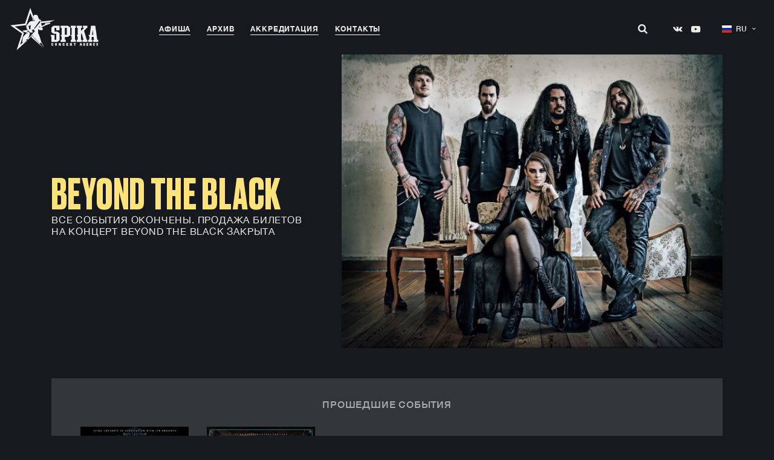

--- FILE ---
content_type: text/html; charset=UTF-8
request_url: https://spika.org/artists/beyond-the-black/
body_size: 13013
content:
<!DOCTYPE html>
<html lang="ru">

<head>
            <title>Beyond The Black | Spika Concert Agency</title>
    <meta name="keywords" content="Spika, Концертное агенство Spika, Concert Agency SPIKA, Concert tickets, Купить билеты, Концерт">

    <link rel="apple-touch-icon" sizes="180x180" href="https://spika.org/wp-content/themes/spika/assets/favicon/apple-touch-icon.png">
    <link rel="icon" type="image/png" sizes="32x32" href="https://spika.org/wp-content/themes/spika/assets/favicon/favicon-32x32.png">
    <link rel="icon" type="image/png" sizes="16x16" href="https://spika.org/wp-content/themes/spika/assets/favicon/favicon-16x16.png">
    <link rel="manifest" href="https://spika.org/wp-content/themes/spika/assets/favicon/site.webmanifest">

    
		<!-- All in One SEO 4.9.3 - aioseo.com -->
	<meta name="robots" content="max-image-preview:large" />
	<link rel="canonical" href="https://spika.org/artists/beyond-the-black/" />
	<meta name="generator" content="All in One SEO (AIOSEO) 4.9.3" />
		<meta property="og:locale" content="ru_RU" />
		<meta property="og:site_name" content="Spika" />
		<meta property="og:type" content="article" />
		<meta property="og:title" content="Beyond The Black | Spika Concert Agency" />
		<meta property="og:url" content="https://spika.org/artists/beyond-the-black/" />
		<meta property="og:image" content="https://spika.org/wp-content/uploads/2019/11/btb2.jpg" />
		<meta property="og:image:secure_url" content="https://spika.org/wp-content/uploads/2019/11/btb2.jpg" />
		<meta property="og:image:width" content="2024" />
		<meta property="og:image:height" content="1557" />
		<meta property="article:published_time" content="2019-11-06T19:22:10+00:00" />
		<meta property="article:modified_time" content="2019-11-06T19:22:38+00:00" />
		<meta name="twitter:card" content="summary" />
		<meta name="twitter:title" content="Beyond The Black | Spika Concert Agency" />
		<meta name="twitter:image" content="https://spika.org/wp-content/uploads/2019/11/btb2.jpg" />
		<!-- All in One SEO -->

<link rel='dns-prefetch' href='//ajax.googleapis.com' />
<link rel='dns-prefetch' href='//spika.org' />
<link rel='dns-prefetch' href='//cdnjs.cloudflare.com' />
<link rel="alternate" title="oEmbed (JSON)" type="application/json+oembed" href="https://spika.org/wp-json/oembed/1.0/embed?url=https%3A%2F%2Fspika.org%2Fartists%2Fbeyond-the-black%2F" />
<link rel="alternate" title="oEmbed (XML)" type="text/xml+oembed" href="https://spika.org/wp-json/oembed/1.0/embed?url=https%3A%2F%2Fspika.org%2Fartists%2Fbeyond-the-black%2F&#038;format=xml" />
<style id='wp-img-auto-sizes-contain-inline-css' type='text/css'>
img:is([sizes=auto i],[sizes^="auto," i]){contain-intrinsic-size:3000px 1500px}
/*# sourceURL=wp-img-auto-sizes-contain-inline-css */
</style>
<link rel='stylesheet' id='main-css' href='https://spika.org/wp-content/themes/spika/assets/css/main.css?ver=1.2' type='text/css' media='all' />
<link rel='stylesheet' id='lazy-ybb-css' href='https://spika.org/wp-content/themes/spika/assets/vendor/lazy-youtube/lazy-youtube.css?ver=1.2' type='text/css' media='all' />
<style id='wp-emoji-styles-inline-css' type='text/css'>

	img.wp-smiley, img.emoji {
		display: inline !important;
		border: none !important;
		box-shadow: none !important;
		height: 1em !important;
		width: 1em !important;
		margin: 0 0.07em !important;
		vertical-align: -0.1em !important;
		background: none !important;
		padding: 0 !important;
	}
/*# sourceURL=wp-emoji-styles-inline-css */
</style>
<link rel='stylesheet' id='wp-block-library-css' href='https://spika.org/wp-includes/css/dist/block-library/style.min.css?ver=6.9' type='text/css' media='all' />
<style id='global-styles-inline-css' type='text/css'>
:root{--wp--preset--aspect-ratio--square: 1;--wp--preset--aspect-ratio--4-3: 4/3;--wp--preset--aspect-ratio--3-4: 3/4;--wp--preset--aspect-ratio--3-2: 3/2;--wp--preset--aspect-ratio--2-3: 2/3;--wp--preset--aspect-ratio--16-9: 16/9;--wp--preset--aspect-ratio--9-16: 9/16;--wp--preset--color--black: #000000;--wp--preset--color--cyan-bluish-gray: #abb8c3;--wp--preset--color--white: #ffffff;--wp--preset--color--pale-pink: #f78da7;--wp--preset--color--vivid-red: #cf2e2e;--wp--preset--color--luminous-vivid-orange: #ff6900;--wp--preset--color--luminous-vivid-amber: #fcb900;--wp--preset--color--light-green-cyan: #7bdcb5;--wp--preset--color--vivid-green-cyan: #00d084;--wp--preset--color--pale-cyan-blue: #8ed1fc;--wp--preset--color--vivid-cyan-blue: #0693e3;--wp--preset--color--vivid-purple: #9b51e0;--wp--preset--gradient--vivid-cyan-blue-to-vivid-purple: linear-gradient(135deg,rgb(6,147,227) 0%,rgb(155,81,224) 100%);--wp--preset--gradient--light-green-cyan-to-vivid-green-cyan: linear-gradient(135deg,rgb(122,220,180) 0%,rgb(0,208,130) 100%);--wp--preset--gradient--luminous-vivid-amber-to-luminous-vivid-orange: linear-gradient(135deg,rgb(252,185,0) 0%,rgb(255,105,0) 100%);--wp--preset--gradient--luminous-vivid-orange-to-vivid-red: linear-gradient(135deg,rgb(255,105,0) 0%,rgb(207,46,46) 100%);--wp--preset--gradient--very-light-gray-to-cyan-bluish-gray: linear-gradient(135deg,rgb(238,238,238) 0%,rgb(169,184,195) 100%);--wp--preset--gradient--cool-to-warm-spectrum: linear-gradient(135deg,rgb(74,234,220) 0%,rgb(151,120,209) 20%,rgb(207,42,186) 40%,rgb(238,44,130) 60%,rgb(251,105,98) 80%,rgb(254,248,76) 100%);--wp--preset--gradient--blush-light-purple: linear-gradient(135deg,rgb(255,206,236) 0%,rgb(152,150,240) 100%);--wp--preset--gradient--blush-bordeaux: linear-gradient(135deg,rgb(254,205,165) 0%,rgb(254,45,45) 50%,rgb(107,0,62) 100%);--wp--preset--gradient--luminous-dusk: linear-gradient(135deg,rgb(255,203,112) 0%,rgb(199,81,192) 50%,rgb(65,88,208) 100%);--wp--preset--gradient--pale-ocean: linear-gradient(135deg,rgb(255,245,203) 0%,rgb(182,227,212) 50%,rgb(51,167,181) 100%);--wp--preset--gradient--electric-grass: linear-gradient(135deg,rgb(202,248,128) 0%,rgb(113,206,126) 100%);--wp--preset--gradient--midnight: linear-gradient(135deg,rgb(2,3,129) 0%,rgb(40,116,252) 100%);--wp--preset--font-size--small: 13px;--wp--preset--font-size--medium: 20px;--wp--preset--font-size--large: 36px;--wp--preset--font-size--x-large: 42px;--wp--preset--spacing--20: 0.44rem;--wp--preset--spacing--30: 0.67rem;--wp--preset--spacing--40: 1rem;--wp--preset--spacing--50: 1.5rem;--wp--preset--spacing--60: 2.25rem;--wp--preset--spacing--70: 3.38rem;--wp--preset--spacing--80: 5.06rem;--wp--preset--shadow--natural: 6px 6px 9px rgba(0, 0, 0, 0.2);--wp--preset--shadow--deep: 12px 12px 50px rgba(0, 0, 0, 0.4);--wp--preset--shadow--sharp: 6px 6px 0px rgba(0, 0, 0, 0.2);--wp--preset--shadow--outlined: 6px 6px 0px -3px rgb(255, 255, 255), 6px 6px rgb(0, 0, 0);--wp--preset--shadow--crisp: 6px 6px 0px rgb(0, 0, 0);}:where(.is-layout-flex){gap: 0.5em;}:where(.is-layout-grid){gap: 0.5em;}body .is-layout-flex{display: flex;}.is-layout-flex{flex-wrap: wrap;align-items: center;}.is-layout-flex > :is(*, div){margin: 0;}body .is-layout-grid{display: grid;}.is-layout-grid > :is(*, div){margin: 0;}:where(.wp-block-columns.is-layout-flex){gap: 2em;}:where(.wp-block-columns.is-layout-grid){gap: 2em;}:where(.wp-block-post-template.is-layout-flex){gap: 1.25em;}:where(.wp-block-post-template.is-layout-grid){gap: 1.25em;}.has-black-color{color: var(--wp--preset--color--black) !important;}.has-cyan-bluish-gray-color{color: var(--wp--preset--color--cyan-bluish-gray) !important;}.has-white-color{color: var(--wp--preset--color--white) !important;}.has-pale-pink-color{color: var(--wp--preset--color--pale-pink) !important;}.has-vivid-red-color{color: var(--wp--preset--color--vivid-red) !important;}.has-luminous-vivid-orange-color{color: var(--wp--preset--color--luminous-vivid-orange) !important;}.has-luminous-vivid-amber-color{color: var(--wp--preset--color--luminous-vivid-amber) !important;}.has-light-green-cyan-color{color: var(--wp--preset--color--light-green-cyan) !important;}.has-vivid-green-cyan-color{color: var(--wp--preset--color--vivid-green-cyan) !important;}.has-pale-cyan-blue-color{color: var(--wp--preset--color--pale-cyan-blue) !important;}.has-vivid-cyan-blue-color{color: var(--wp--preset--color--vivid-cyan-blue) !important;}.has-vivid-purple-color{color: var(--wp--preset--color--vivid-purple) !important;}.has-black-background-color{background-color: var(--wp--preset--color--black) !important;}.has-cyan-bluish-gray-background-color{background-color: var(--wp--preset--color--cyan-bluish-gray) !important;}.has-white-background-color{background-color: var(--wp--preset--color--white) !important;}.has-pale-pink-background-color{background-color: var(--wp--preset--color--pale-pink) !important;}.has-vivid-red-background-color{background-color: var(--wp--preset--color--vivid-red) !important;}.has-luminous-vivid-orange-background-color{background-color: var(--wp--preset--color--luminous-vivid-orange) !important;}.has-luminous-vivid-amber-background-color{background-color: var(--wp--preset--color--luminous-vivid-amber) !important;}.has-light-green-cyan-background-color{background-color: var(--wp--preset--color--light-green-cyan) !important;}.has-vivid-green-cyan-background-color{background-color: var(--wp--preset--color--vivid-green-cyan) !important;}.has-pale-cyan-blue-background-color{background-color: var(--wp--preset--color--pale-cyan-blue) !important;}.has-vivid-cyan-blue-background-color{background-color: var(--wp--preset--color--vivid-cyan-blue) !important;}.has-vivid-purple-background-color{background-color: var(--wp--preset--color--vivid-purple) !important;}.has-black-border-color{border-color: var(--wp--preset--color--black) !important;}.has-cyan-bluish-gray-border-color{border-color: var(--wp--preset--color--cyan-bluish-gray) !important;}.has-white-border-color{border-color: var(--wp--preset--color--white) !important;}.has-pale-pink-border-color{border-color: var(--wp--preset--color--pale-pink) !important;}.has-vivid-red-border-color{border-color: var(--wp--preset--color--vivid-red) !important;}.has-luminous-vivid-orange-border-color{border-color: var(--wp--preset--color--luminous-vivid-orange) !important;}.has-luminous-vivid-amber-border-color{border-color: var(--wp--preset--color--luminous-vivid-amber) !important;}.has-light-green-cyan-border-color{border-color: var(--wp--preset--color--light-green-cyan) !important;}.has-vivid-green-cyan-border-color{border-color: var(--wp--preset--color--vivid-green-cyan) !important;}.has-pale-cyan-blue-border-color{border-color: var(--wp--preset--color--pale-cyan-blue) !important;}.has-vivid-cyan-blue-border-color{border-color: var(--wp--preset--color--vivid-cyan-blue) !important;}.has-vivid-purple-border-color{border-color: var(--wp--preset--color--vivid-purple) !important;}.has-vivid-cyan-blue-to-vivid-purple-gradient-background{background: var(--wp--preset--gradient--vivid-cyan-blue-to-vivid-purple) !important;}.has-light-green-cyan-to-vivid-green-cyan-gradient-background{background: var(--wp--preset--gradient--light-green-cyan-to-vivid-green-cyan) !important;}.has-luminous-vivid-amber-to-luminous-vivid-orange-gradient-background{background: var(--wp--preset--gradient--luminous-vivid-amber-to-luminous-vivid-orange) !important;}.has-luminous-vivid-orange-to-vivid-red-gradient-background{background: var(--wp--preset--gradient--luminous-vivid-orange-to-vivid-red) !important;}.has-very-light-gray-to-cyan-bluish-gray-gradient-background{background: var(--wp--preset--gradient--very-light-gray-to-cyan-bluish-gray) !important;}.has-cool-to-warm-spectrum-gradient-background{background: var(--wp--preset--gradient--cool-to-warm-spectrum) !important;}.has-blush-light-purple-gradient-background{background: var(--wp--preset--gradient--blush-light-purple) !important;}.has-blush-bordeaux-gradient-background{background: var(--wp--preset--gradient--blush-bordeaux) !important;}.has-luminous-dusk-gradient-background{background: var(--wp--preset--gradient--luminous-dusk) !important;}.has-pale-ocean-gradient-background{background: var(--wp--preset--gradient--pale-ocean) !important;}.has-electric-grass-gradient-background{background: var(--wp--preset--gradient--electric-grass) !important;}.has-midnight-gradient-background{background: var(--wp--preset--gradient--midnight) !important;}.has-small-font-size{font-size: var(--wp--preset--font-size--small) !important;}.has-medium-font-size{font-size: var(--wp--preset--font-size--medium) !important;}.has-large-font-size{font-size: var(--wp--preset--font-size--large) !important;}.has-x-large-font-size{font-size: var(--wp--preset--font-size--x-large) !important;}
/*# sourceURL=global-styles-inline-css */
</style>

<style id='classic-theme-styles-inline-css' type='text/css'>
/*! This file is auto-generated */
.wp-block-button__link{color:#fff;background-color:#32373c;border-radius:9999px;box-shadow:none;text-decoration:none;padding:calc(.667em + 2px) calc(1.333em + 2px);font-size:1.125em}.wp-block-file__button{background:#32373c;color:#fff;text-decoration:none}
/*# sourceURL=/wp-includes/css/classic-themes.min.css */
</style>
<link rel='stylesheet' id='contact-form-7-css' href='https://spika.org/wp-content/plugins/contact-form-7/includes/css/styles.css?ver=6.1.4' type='text/css' media='all' />
<script type="text/javascript" src="//ajax.googleapis.com/ajax/libs/jquery/1.10.2/jquery.min.js" id="jquery-js"></script>
<link rel="https://api.w.org/" href="https://spika.org/wp-json/" /><link rel="alternate" title="JSON" type="application/json" href="https://spika.org/wp-json/wp/v2/artist/303" /><link rel="EditURI" type="application/rsd+xml" title="RSD" href="https://spika.org/xmlrpc.php?rsd" />
<link rel='shortlink' href='https://spika.org/?p=303' />

    <meta charset="utf-8">
    <meta name="viewport" content="width=device-width, initial-scale=1">



  <!-- Yandex.Metrika counter -->
<script type="text/javascript" >
   (function(m,e,t,r,i,k,a){m[i]=m[i]||function(){(m[i].a=m[i].a||[]).push(arguments)};
   m[i].l=1*new Date();
   for (var j = 0; j < document.scripts.length; j++) {if (document.scripts[j].src === r) { return; }}
   k=e.createElement(t),a=e.getElementsByTagName(t)[0],k.async=1,k.src=r,a.parentNode.insertBefore(k,a)})
   (window, document, "script", "https://mc.yandex.ru/metrika/tag.js", "ym");

   ym(48261182, "init", {
        clickmap:true,
        trackLinks:true,
        accurateTrackBounce:true,
        webvisor:true,
        ecommerce:"dataLayer"
   });
</script>
<noscript><div><img src="https://mc.yandex.ru/watch/48261182" style="position:absolute; left:-9999px;" alt="" /></div></noscript>
<!-- /Yandex.Metrika counter -->
	<script type="text/javascript">!function(){var t=document.createElement("script");t.type="text/javascript",t.async=!0,t.src='https://vk.com/js/api/openapi.js?173',t.onload=function(){VK.Retargeting.Init("VK-RTRG-1936335-cbBop"),VK.Retargeting.Hit()},document.head.appendChild(t)}();</script><noscript><img src="https://vk.com/rtrg?p=VK-RTRG-1936335-cbBop" style="position:fixed; left:-999px;" alt=""/></noscript>

    <!-- Facebook Pixel Code -->
    <script>
        !function(f,b,e,v,n,t,s)
        {if(f.fbq)return;n=f.fbq=function(){n.callMethod?
            n.callMethod.apply(n,arguments):n.queue.push(arguments)};
            if(!f._fbq)f._fbq=n;n.push=n;n.loaded=!0;n.version='2.0';
            n.queue=[];t=b.createElement(e);t.async=!0;
            t.src=v;s=b.getElementsByTagName(e)[0];
            s.parentNode.insertBefore(t,s)}(window, document,'script',
            'https://connect.facebook.net/en_US/fbevents.js');
        fbq('init', '1623448994468564');
        fbq('track', 'PageView');
    </script>
    <noscript><img height="1" width="1" style="display:none"
                   src="https://www.facebook.com/tr?id=1623448994468564&ev=PageView&noscript=1"
        /></noscript>
    <!-- End Facebook Pixel Code -->

    <script type="text/javascript">!function(){var t=document.createElement("script");t.type="text/javascript",t.async=!0,t.src='https://vk.com/js/api/openapi.js?169',t.onload=function(){VK.Retargeting.Init("VK-RTRG-1223745-b9xiX"),VK.Retargeting.Hit()},document.head.appendChild(t)}();</script><noscript><img src="https://vk.com/rtrg?p=VK-RTRG-1223745-b9xiX" style="position:fixed; left:-999px;" alt=""/></noscript>

    <!-- Global site tag (gtag.js) - Google Analytics -->
    <script async src="https://www.googletagmanager.com/gtag/js?id=UA-130595649-4"></script>
    <script>
        window.dataLayer = window.dataLayer || [];
        function gtag(){dataLayer.push(arguments);}
        gtag('js', new Date());

        gtag('config', 'UA-130595649-4');
    </script>


    <script>
        !function (w, d, t) {
            w.TiktokAnalyticsObject=t;var ttq=w[t]=w[t]||[];ttq.methods=["page","track","identify","instances","debug","on","off","once","ready","alias","group","enableCookie","disableCookie"],ttq.setAndDefer=function(t,e){t[e]=function(){t.push([e].concat(Array.prototype.slice.call(arguments,0)))}};for(var i=0;i<ttq.methods.length;i++)ttq.setAndDefer(ttq,ttq.methods[i]);ttq.instance=function(t){for(var e=ttq._i[t]||[],n=0;n<ttq.methods.length;n++
            )ttq.setAndDefer(e,ttq.methods[n]);return e},ttq.load=function(e,n){var i="https://analytics.tiktok.com/i18n/pixel/events.js";ttq._i=ttq._i||{},ttq._i[e]=[],ttq._i[e]._u=i,ttq._t=ttq._t||{},ttq._t[e]=+new Date,ttq._o=ttq._o||{},ttq._o[e]=n||{};n=document.createElement("script");n.type="text/javascript",n.async=!0,n.src=i+"?sdkid="+e+"&lib="+t;e=document.getElementsByTagName("script")[0];e.parentNode.insertBefore(n,e)};

            ttq.load('C8H272P08UUP07H0PCO0');
            ttq.page();
        }(window, document, 'ttq');
    </script>


    <!-- Rating Mail.ru counter -->
    <script type="text/javascript">
        var _tmr = window._tmr || (window._tmr = []);
        _tmr.push({id: "3163702", type: "pageView", start: (new Date()).getTime(), pid: "USER_ID"});
        (function (d, w, id) {
            if (d.getElementById(id)) return;
            var ts = d.createElement("script"); ts.type = "text/javascript"; ts.async = true; ts.id = id;
            ts.src = "https://top-fwz1.mail.ru/js/code.js";
            var f = function () {var s = d.getElementsByTagName("script")[0]; s.parentNode.insertBefore(ts, s);};
            if (w.opera == "[object Opera]") { d.addEventListener("DOMContentLoaded", f, false); } else { f(); }
        })(document, window, "topmailru-code");
    </script><noscript><div>
            <img src="https://top-fwz1.mail.ru/counter?id=3163702;js=na" style="border:0;position:absolute;left:-9999px;" alt="Top.Mail.Ru" />
        </div></noscript>
    <!-- //Rating Mail.ru counter -->

    <script type="text/javascript">!function(){var t=document.createElement("script");t.type="text/javascript",t.async=!0,t.src='https://vk.com/js/api/openapi.js?169',t.onload=function(){VK.Retargeting.Init("VK-RTRG-1223724-25yHU"),VK.Retargeting.Hit()},document.head.appendChild(t)}();</script><noscript><img src="https://vk.com/rtrg?p=VK-RTRG-1223724-25yHU" style="position:fixed; left:-999px;" alt=""/></noscript>
</head>


<body>

<header class="header">
    <a href="/" class="header__logo">
        <img src="https://spika.org/wp-content/themes/spika/assets/img/logo.svg" alt="logo">
    </a>

    <nav class="header__nav nav-links">
        <ul>
            <li class=""><a href="/">Афиша</a></li>
            <li class=""><a href="https://spika.org/archive/">Архив</a></li>
            <li class=""><a href="https://spika.org/accreditation/">Аккредитация</a></li>
            <li class=""><a href="https://spika.org/contacts/">Контакты</a></li>
        </ul>
    </nav>

    <div class="header__right">
        <form class="header-search search" autocomplete="off" action="/" method="get">
            <input type="text" placeholder="Поиск" name="s">
            <button type="submit">
                <span class="icon-search"></span>
            </button>
        </form>

        <ul class="header__social">
            <li><a target="_blank" rel="noopener" href="https://vk.com/spika"><span class="icon-vk"></span></a></li>
<!--            <li><a target="_blank" rel="noopener" href="--><!--"><span class="icon-fb"></span></a></li>-->
<!--            <li><a target="_blank" rel="noopener" href="--><!--"><span class="icon-in"></span></a></li>-->
            <li><a target="_blank" rel="noopener" href="https://www.youtube.com/channel/UCPifu853JqCt6Y14BQu0cGA"><span class="icon-yb"></span></a></li>
        </ul>

        <div class="header-lang">
                                        <a class="header-lang--ru" href="https://spika.org/artists/beyond-the-black/">RU</a>
                <a class="header-lang--en" href="https://en.spika.org/">EN</a>
            
            <span class="header-lang__arrow icon-arrow-down"></span>
        </div>
    </div>

    <div class="header-mobile">
        <button type="button" class="header-mobile__toggleBtn">
            <span class="icon-burger"></span>
            <span class="icon-close"></span>
        </button>

        <div class="header-mobile__menu">
            <nav>
                <ul>
                    <li class=""><a href="/">Афиша</a></li>
                    <li class=""><a href="https://spika.org/archive/">Архив</a></li>
                    <li class=""><a href="https://spika.org/accreditation/">Аккредитация</a></li>
                    <li class=""><a href="https://spika.org/contacts/">Контакты</a></li>
                </ul>
            </nav>
            <div class="header-mobile__lang header-lang">
                                                        <a class="header-lang--ru current-lang" href="https://spika.org/artists/beyond-the-black/">RU</a>                                                         <a class="header-lang--en " href="https://en.spika.org/">EN</a>                             </div>

            <ul class="header-mobile__social header__social social-round">
                <li><a target="_blank" rel="noopener" href="https://vk.com/spika"><span class="icon-vk"></span></a></li>
<!--                <li><a target="_blank" rel="noopener" href="--><!--"><span class="icon-fb"></span></a></li>-->
<!--                <li><a target="_blank" rel="noopener" href="--><!--"><span class="icon-in"></span></a></li>-->
                <li><a target="_blank" rel="noopener" href="https://www.youtube.com/channel/UCPifu853JqCt6Y14BQu0cGA"><span class="icon-yb"></span></a></li>
            </ul>

            <form class="header-mobile__search search" autocomplete="off" action="/">
                <input type="text" placeholder="Поиск" name="s">
                <button type="submit">
                    <span class="icon-search"></span>
                </button>
            </form>
        </div>
    </div>
</header>



    <script src="https://msk.kassir.ru/start-frame.js"></script>
    <script type="text/javascript" src="https://widget3.cultserv.ru/static/js/pnwidget_loader.js" charset="UTF-8"></script>
    <script>pnwidget.init({affiliate: true, hideHeader: true, hideFooter: true, init: {session: ''}, customStyle: true});</script>
    <script type='text/javascript' src='https://widget.redkassa.ru/index.js'></script>
    <script>
        var dealerName = 'YandexTicketsDealer';
        var dealer = window[dealerName] = window[dealerName] || [];

        dealer.push(['setDefaultClientKey', '18713ff9-3363-4bcb-8264-e6a94637d11b']);

        (function () {
            var rnd = '?' + new Date().getTime() * Math.random();
            var script = document.createElement('script');
            var target = document.getElementsByTagName('script')[0];
            script.async = true;
            script.src = 'https://widget.afisha.yandex.ru/dealer/dealer.js' + rnd;
            target.parentNode.insertBefore(script, target);
        })();
    </script>
    <script id="yandex-button" type="text/html">
        <span type="button" style="cursor: pointer;"  class="event__btn" >купить билет</span>
    </script>

    <main class="artist__page page__container main ">
        <div class="artist__top">
            <div class="artist__title">
                <h1>Beyond The Black</h1>
                                    <p>Все события окончены. Продажа билетов на концерт Beyond The Black закрыта</p>
                
            </div>
                            <div class="artist__img">
                    <picture>
                        <source media="(max-width: 600px)"
                                srcset="https://spika.org/wp-content/uploads/2019/11/btb2-500x385.jpg.webp" type="image/webp">
                        <source media="(max-width: 600px)" srcset="https://spika.org/wp-content/uploads/2019/11/btb2-500x385.jpg">
                        <source srcset="https://spika.org/wp-content/uploads/2019/11/btb2-1280x985.jpg.webp" type="image/webp">
                        <source srcset="https://spika.org/wp-content/uploads/2019/11/btb2-1280x985.jpg" type="image/jpeg">
                        <img src="https://spika.org/wp-content/uploads/2019/11/btb2-1280x985.jpg"
                             alt="artist image" class="lazy-no">
                    </picture>
                </div>
            
        </div>

                                    <div class="artist-archive">
                <h2 class="artist-archive__title">Прошедшие события</h2>
                <ul class="artist-archive__list archive">
                                            <li>
                            <a href="https://spika.org/wp-content/uploads/2019/11/17.03.17-18_btb.jpg" class="image-link">
                          <span class="archive__img">
                            <span class="archive__img-icon">+</span>
                            <picture>
                                <source srcset="https://spika.org/wp-content/uploads/2019/11/17.03.17-18_btb-356x500.jpg.webp"
                                        type="image/webp">
                                <source srcset="https://spika.org/wp-content/uploads/2019/11/17.03.17-18_btb-356x500.jpg"
                                        type="image/jpeg">
                                <source media="(max-width: 600px)"
                                        srcset="https://spika.org/wp-content/uploads/2019/11/17.03.17-18_btb-356x500.jpg.webp"
                                        type="image/webp">
                                <source media="(max-width: 600px)"
                                        srcset="https://spika.org/wp-content/uploads/2019/11/17.03.17-18_btb-356x500.jpg">
                                <img src="https://spika.org/wp-content/uploads/2019/11/17.03.17-18_btb-356x500.jpg"
                                     alt="poster image">
                            </picture>
                          </span>
                                                                    <h3 class="archive__title">Lost In Forever 2017</h3>
                                    <p>2017</p>
                                                            </a>
                        </li>
                                            <li>
                            <a href="https://spika.org/wp-content/uploads/2019/11/19.11.29-30_BtB.jpg" class="image-link">
                          <span class="archive__img">
                            <span class="archive__img-icon">+</span>
                            <picture>
                                <source srcset="https://spika.org/wp-content/uploads/2019/11/19.11.29-30_BtB-356x500.jpg.webp"
                                        type="image/webp">
                                <source srcset="https://spika.org/wp-content/uploads/2019/11/19.11.29-30_BtB-356x500.jpg"
                                        type="image/jpeg">
                                <source media="(max-width: 600px)"
                                        srcset="https://spika.org/wp-content/uploads/2019/11/19.11.29-30_BtB-356x500.jpg.webp"
                                        type="image/webp">
                                <source media="(max-width: 600px)"
                                        srcset="https://spika.org/wp-content/uploads/2019/11/19.11.29-30_BtB-356x500.jpg">
                                <img src="https://spika.org/wp-content/uploads/2019/11/19.11.29-30_BtB-356x500.jpg"
                                     alt="poster image">
                            </picture>
                          </span>
                                                                    <h3 class="archive__title">Heart of the Hurricane</h3>
                                    <p>2019</p>
                                                            </a>
                        </li>
                                    </ul>
            </div>
        

        <div class="artist__row">
                        
                <div class="artist__col">
                    <div class="artist-gallery">
                        <div class="artist-gallery__top">

                                                            <div class="artist-gallery__top-slide">
                                    <picture>
                                        <source media="(max-width: 600px)"
                                                srcset="https://spika.org/wp-content/uploads/2019/11/btb1-500x333.jpg.webp"
                                                type="image/webp">
                                        <source media="(max-width: 600px)"
                                                srcset="https://spika.org/wp-content/uploads/2019/11/btb1-500x333.jpg">
                                        <source srcset="https://spika.org/wp-content/uploads/2019/11/btb1.jpg.webp" type="image/webp">
                                        <source srcset="https://spika.org/wp-content/uploads/2019/11/btb1.jpg" type="image/jpeg">
                                        <img src="https://spika.org/wp-content/uploads/2019/11/btb1.jpg"
                                             alt="artist image">
                                    </picture>
                                </div>
                                                        <div class="artist-gallery__arrows">
                                <span class="icon-arrow-left"></span>
                                <span class="icon-arrow-left"></span>
                            </div>

                        </div>
                        <div class="artist-gallery__bottom">

                                                            <div class="artist-gallery__bottom-img">
                                    <picture>
                                        <source srcset="https://spika.org/wp-content/uploads/2019/11/btb1-500x333.jpg.webp" type="image/webp">
                                        <source srcset="https://spika.org/wp-content/uploads/2019/11/btb1-500x333.jpg" type="image/jpeg">
                                        <img src="https://spika.org/wp-content/uploads/2019/11/btb1-500x333.jpg"
                                             alt="artist image">
                                    </picture>
                                </div>
                            
                        </div>
                    </div>
                </div>
            
            <div class="artist__col">
                <div class="artist__text">Немецкая симфо-метал группа Beyond The Black возвращается в Россию с концертами, в поддержку недавно вышедшего альбома “Heart of the hurricane”.
</br></br>

Альбом, как и всегда, оправдал ожидания фанатов: потрясающий вокал неповторимой солистки Дженнифер и впечатляющие гитарные партии нашли отголосок в душе каждого слушателя.
Участники группы прокомментировали "Heart Of The Hurricane" так: "Вы чувствуете гром? После бурного этапа в короткой истории Beyond The Black мы можем сказать, что вышли из него сильнее, чем когда-либо! Мы уверены, что эта новая глава станет для нас прекрасным путешествием сквозь тьму и свет".
Команда с самого начала подала громкую заявку на успех. Дебютный альбом “Songs of Love and Death” стал популярным сразу после релиза, и вошел в немецкие и австрийские национальные музыкальные чарты. Спустя год группа снова ворвалась в чарты со вторым альбомом “Lost In Forever”. И это только малая часть заслуг за совершенно небольшой творческий путь. </div>
            </div>
        </div>

                    <div class="artist__row">
                                                        <div class="artist__col">
                        <div class="yb-video video">
                            <a class="video__link" href="https://www.youtube.com/watch?v=iRRl2WhFWHk">
                                <picture>
                                    <img class="video__media" src="https://i.ytimg.com/vi/iRRl2WhFWHk/hqdefault.jpg" alt="">
                                </picture>
                            </a>
                            <button class="video__button" type="button" aria-label="Запустить видео">
                                <svg width="68" height="48" viewBox="0 0 68 48"><path class="video__button-shape" d="M66.52,7.74c-0.78-2.93-2.49-5.41-5.42-6.19C55.79,.13,34,0,34,0S12.21,.13,6.9,1.55 C3.97,2.33,2.27,4.81,1.48,7.74C0.06,13.05,0,24,0,24s0.06,10.95,1.48,16.26c0.78,2.93,2.49,5.41,5.42,6.19 C12.21,47.87,34,48,34,48s21.79-0.13,27.1-1.55c2.93-0.78,4.64-3.26,5.42-6.19C67.94,34.95,68,24,68,24S67.94,13.05,66.52,7.74z"></path><path class="video__button-icon" d="M 45,24 27,14 27,34"></path></svg>
                            </button>
                        </div>

                    </div>
                                                        <div class="artist__col">
                        <div class="yb-video video">
                            <a class="video__link" href="https://www.youtube.com/watch?v=b0uEnxMCxUE">
                                <picture>
                                    <img class="video__media" src="https://i.ytimg.com/vi/b0uEnxMCxUE/hqdefault.jpg" alt="">
                                </picture>
                            </a>
                            <button class="video__button" type="button" aria-label="Запустить видео">
                                <svg width="68" height="48" viewBox="0 0 68 48"><path class="video__button-shape" d="M66.52,7.74c-0.78-2.93-2.49-5.41-5.42-6.19C55.79,.13,34,0,34,0S12.21,.13,6.9,1.55 C3.97,2.33,2.27,4.81,1.48,7.74C0.06,13.05,0,24,0,24s0.06,10.95,1.48,16.26c0.78,2.93,2.49,5.41,5.42,6.19 C12.21,47.87,34,48,34,48s21.79-0.13,27.1-1.55c2.93-0.78,4.64-3.26,5.42-6.19C67.94,34.95,68,24,68,24S67.94,13.05,66.52,7.74z"></path><path class="video__button-icon" d="M 45,24 27,14 27,34"></path></svg>
                            </button>
                        </div>

                    </div>
                            </div>
        

    </main>

    <section class="artist-footer">
        <h2 class="artist-footer__title">Другие события</h2>
        <ul class="artist-others">

            

            
                                                <li>
                <a href="https://spika.org/manapart/">
                  <span class="artist-others__img">
                    <picture>
                        <source media="(max-width: 600px)" srcset="https://spika.org/wp-content/uploads/2023/07/clean_1920h1080-500x281.jpg.webp" type="image/webp">
                        <source media="(max-width: 600px)" srcset="https://spika.org/wp-content/uploads/2023/07/clean_1920h1080-500x281.jpg" type="image/jpeg">
                        <source srcset="https://spika.org/wp-content/uploads/2023/07/clean_1920h1080-768x432.jpg.webp" type="image/webp">
                        <source srcset="https://spika.org/wp-content/uploads/2023/07/clean_1920h1080-768x432.jpg" type="image/jpeg">
                        <img src="https://spika.org/wp-content/uploads/2023/07/clean_1920h1080-768x432.jpg"
                             alt="artist image">
                    </picture>
                  </span>
                    <h3 class="artist-others__title">Manapart</h3>
                                                                        <p>10.04 - 16.05</p>
                                                            <p>В туре 12 городов</p>
                                                    
                                    </a>
            </li>

        
                                                    <li>
                <a href="https://spika.org/balkon-ozhidanij/">
                  <span class="artist-others__img">
                    <picture>
                        <source media="(max-width: 600px)" srcset="https://spika.org/wp-content/uploads/2025/12/clean-1-500x267.jpg.webp" type="image/webp">
                        <source media="(max-width: 600px)" srcset="https://spika.org/wp-content/uploads/2025/12/clean-1-500x267.jpg" type="image/jpeg">
                        <source srcset="https://spika.org/wp-content/uploads/2025/12/clean-1-768x410.jpg.webp" type="image/webp">
                        <source srcset="https://spika.org/wp-content/uploads/2025/12/clean-1-768x410.jpg" type="image/jpeg">
                        <img src="https://spika.org/wp-content/uploads/2025/12/clean-1-768x410.jpg"
                             alt="artist image">
                    </picture>
                  </span>
                    <h3 class="artist-others__title">балкон ожиданий</h3>
                                            <p><span>13.02</span> Минск</p>
                                    </a>
            </li>

        
                
        </ul>
    </section>
    <script type='text/javascript' src='https://widget.redkassa.ru/index.js'></script>
    <script src="https://ticketscloud.com/static/scripts/widget/tcwidget.js"></script>

    <script>
        $(document).ready(function() {
            $('.event__btn--popup').magnificPopup({
                type: 'inline',
                preloader: true,
            });
        });
    </script>

<script type="speculationrules">
{"prefetch":[{"source":"document","where":{"and":[{"href_matches":"/*"},{"not":{"href_matches":["/wp-*.php","/wp-admin/*","/wp-content/uploads/*","/wp-content/*","/wp-content/plugins/*","/wp-content/themes/spika/*","/*\\?(.+)"]}},{"not":{"selector_matches":"a[rel~=\"nofollow\"]"}},{"not":{"selector_matches":".no-prefetch, .no-prefetch a"}}]},"eagerness":"conservative"}]}
</script>
<script type="text/javascript" src="https://spika.org/wp-content/themes/spika/assets/js/vendor/jquery.formstyler.min.js?ver=1.0" id="formstyler-js"></script>
<script type="text/javascript" src="https://spika.org/wp-content/themes/spika/assets/js/vendor/objectfit-polyfill/ofi.min.js?ver=1.0" id="objectfit-js"></script>
<script type="text/javascript" src="https://spika.org/wp-content/themes/spika/assets/js/vendor/svg4everybody/svg4everybody.min.js?ver=1.0" id="svg4everybody-js"></script>
<script type="text/javascript" src="https://spika.org/wp-content/themes/spika/assets/js/vendor/mfp/jquery.magnific-popup.min.js?ver=1.0" id="magnific-js"></script>
<script type="text/javascript" src="https://spika.org/wp-content/themes/spika/assets/js/vendor/slick/slick.min.js?ver=1.0" id="slick-js"></script>
<script type="text/javascript" src="https://spika.org/wp-content/themes/spika/assets/js/vendor/TweenMax.min.js?ver=1.0" id="TweenMax-js"></script>
<script type="text/javascript" src="https://spika.org/wp-content/themes/spika/assets/js/vendor/TimelineMax.min.js?ver=1.0" id="TimelineMax-js"></script>
<script type="text/javascript" src="https://spika.org/wp-content/themes/spika/assets/js/vendor/jquery.gsap.min.js?ver=1.0" id="jquery.gsap-js"></script>
<script type="text/javascript" src="https://spika.org/wp-content/themes/spika/assets/vendor/lazy-youtube/lazy-youtube.js?ver=1.0" id="lazy-yb-js"></script>
<script type="text/javascript" src="https://cdnjs.cloudflare.com/ajax/libs/jquery-nice-select/1.1.0/js/jquery.nice-select.min.js?ver=1.0" id="nice-select-js"></script>
<script type="text/javascript" src="https://spika.org/wp-content/themes/spika/assets/js/main.js?ver=1.0" id="main-js-js"></script>
<script type="text/javascript" src="https://spika.org/wp-includes/js/dist/hooks.min.js?ver=dd5603f07f9220ed27f1" id="wp-hooks-js"></script>
<script type="text/javascript" src="https://spika.org/wp-includes/js/dist/i18n.min.js?ver=c26c3dc7bed366793375" id="wp-i18n-js"></script>
<script type="text/javascript" id="wp-i18n-js-after">
/* <![CDATA[ */
wp.i18n.setLocaleData( { 'text direction\u0004ltr': [ 'ltr' ] } );
//# sourceURL=wp-i18n-js-after
/* ]]> */
</script>
<script type="text/javascript" src="https://spika.org/wp-content/plugins/contact-form-7/includes/swv/js/index.js?ver=6.1.4" id="swv-js"></script>
<script type="text/javascript" id="contact-form-7-js-translations">
/* <![CDATA[ */
( function( domain, translations ) {
	var localeData = translations.locale_data[ domain ] || translations.locale_data.messages;
	localeData[""].domain = domain;
	wp.i18n.setLocaleData( localeData, domain );
} )( "contact-form-7", {"translation-revision-date":"2025-09-30 08:46:06+0000","generator":"GlotPress\/4.0.1","domain":"messages","locale_data":{"messages":{"":{"domain":"messages","plural-forms":"nplurals=3; plural=(n % 10 == 1 && n % 100 != 11) ? 0 : ((n % 10 >= 2 && n % 10 <= 4 && (n % 100 < 12 || n % 100 > 14)) ? 1 : 2);","lang":"ru"},"This contact form is placed in the wrong place.":["\u042d\u0442\u0430 \u043a\u043e\u043d\u0442\u0430\u043a\u0442\u043d\u0430\u044f \u0444\u043e\u0440\u043c\u0430 \u0440\u0430\u0437\u043c\u0435\u0449\u0435\u043d\u0430 \u0432 \u043d\u0435\u043f\u0440\u0430\u0432\u0438\u043b\u044c\u043d\u043e\u043c \u043c\u0435\u0441\u0442\u0435."],"Error:":["\u041e\u0448\u0438\u0431\u043a\u0430:"]}},"comment":{"reference":"includes\/js\/index.js"}} );
//# sourceURL=contact-form-7-js-translations
/* ]]> */
</script>
<script type="text/javascript" id="contact-form-7-js-before">
/* <![CDATA[ */
var wpcf7 = {
    "api": {
        "root": "https:\/\/spika.org\/wp-json\/",
        "namespace": "contact-form-7\/v1"
    }
};
//# sourceURL=contact-form-7-js-before
/* ]]> */
</script>
<script type="text/javascript" src="https://spika.org/wp-content/plugins/contact-form-7/includes/js/index.js?ver=6.1.4" id="contact-form-7-js"></script>
<script type="text/javascript" src="https://www.google.com/recaptcha/api.js?render=6LeeKsoUAAAAACtNePpCoPvi9-Gb-nWfWmSF5_-9&amp;ver=3.0" id="google-recaptcha-js"></script>
<script type="text/javascript" src="https://spika.org/wp-includes/js/dist/vendor/wp-polyfill.min.js?ver=3.15.0" id="wp-polyfill-js"></script>
<script type="text/javascript" id="wpcf7-recaptcha-js-before">
/* <![CDATA[ */
var wpcf7_recaptcha = {
    "sitekey": "6LeeKsoUAAAAACtNePpCoPvi9-Gb-nWfWmSF5_-9",
    "actions": {
        "homepage": "homepage",
        "contactform": "contactform"
    }
};
//# sourceURL=wpcf7-recaptcha-js-before
/* ]]> */
</script>
<script type="text/javascript" src="https://spika.org/wp-content/plugins/contact-form-7/modules/recaptcha/index.js?ver=6.1.4" id="wpcf7-recaptcha-js"></script>
<script id="wp-emoji-settings" type="application/json">
{"baseUrl":"https://s.w.org/images/core/emoji/17.0.2/72x72/","ext":".png","svgUrl":"https://s.w.org/images/core/emoji/17.0.2/svg/","svgExt":".svg","source":{"concatemoji":"https://spika.org/wp-includes/js/wp-emoji-release.min.js?ver=6.9"}}
</script>
<script type="module">
/* <![CDATA[ */
/*! This file is auto-generated */
const a=JSON.parse(document.getElementById("wp-emoji-settings").textContent),o=(window._wpemojiSettings=a,"wpEmojiSettingsSupports"),s=["flag","emoji"];function i(e){try{var t={supportTests:e,timestamp:(new Date).valueOf()};sessionStorage.setItem(o,JSON.stringify(t))}catch(e){}}function c(e,t,n){e.clearRect(0,0,e.canvas.width,e.canvas.height),e.fillText(t,0,0);t=new Uint32Array(e.getImageData(0,0,e.canvas.width,e.canvas.height).data);e.clearRect(0,0,e.canvas.width,e.canvas.height),e.fillText(n,0,0);const a=new Uint32Array(e.getImageData(0,0,e.canvas.width,e.canvas.height).data);return t.every((e,t)=>e===a[t])}function p(e,t){e.clearRect(0,0,e.canvas.width,e.canvas.height),e.fillText(t,0,0);var n=e.getImageData(16,16,1,1);for(let e=0;e<n.data.length;e++)if(0!==n.data[e])return!1;return!0}function u(e,t,n,a){switch(t){case"flag":return n(e,"\ud83c\udff3\ufe0f\u200d\u26a7\ufe0f","\ud83c\udff3\ufe0f\u200b\u26a7\ufe0f")?!1:!n(e,"\ud83c\udde8\ud83c\uddf6","\ud83c\udde8\u200b\ud83c\uddf6")&&!n(e,"\ud83c\udff4\udb40\udc67\udb40\udc62\udb40\udc65\udb40\udc6e\udb40\udc67\udb40\udc7f","\ud83c\udff4\u200b\udb40\udc67\u200b\udb40\udc62\u200b\udb40\udc65\u200b\udb40\udc6e\u200b\udb40\udc67\u200b\udb40\udc7f");case"emoji":return!a(e,"\ud83e\u1fac8")}return!1}function f(e,t,n,a){let r;const o=(r="undefined"!=typeof WorkerGlobalScope&&self instanceof WorkerGlobalScope?new OffscreenCanvas(300,150):document.createElement("canvas")).getContext("2d",{willReadFrequently:!0}),s=(o.textBaseline="top",o.font="600 32px Arial",{});return e.forEach(e=>{s[e]=t(o,e,n,a)}),s}function r(e){var t=document.createElement("script");t.src=e,t.defer=!0,document.head.appendChild(t)}a.supports={everything:!0,everythingExceptFlag:!0},new Promise(t=>{let n=function(){try{var e=JSON.parse(sessionStorage.getItem(o));if("object"==typeof e&&"number"==typeof e.timestamp&&(new Date).valueOf()<e.timestamp+604800&&"object"==typeof e.supportTests)return e.supportTests}catch(e){}return null}();if(!n){if("undefined"!=typeof Worker&&"undefined"!=typeof OffscreenCanvas&&"undefined"!=typeof URL&&URL.createObjectURL&&"undefined"!=typeof Blob)try{var e="postMessage("+f.toString()+"("+[JSON.stringify(s),u.toString(),c.toString(),p.toString()].join(",")+"));",a=new Blob([e],{type:"text/javascript"});const r=new Worker(URL.createObjectURL(a),{name:"wpTestEmojiSupports"});return void(r.onmessage=e=>{i(n=e.data),r.terminate(),t(n)})}catch(e){}i(n=f(s,u,c,p))}t(n)}).then(e=>{for(const n in e)a.supports[n]=e[n],a.supports.everything=a.supports.everything&&a.supports[n],"flag"!==n&&(a.supports.everythingExceptFlag=a.supports.everythingExceptFlag&&a.supports[n]);var t;a.supports.everythingExceptFlag=a.supports.everythingExceptFlag&&!a.supports.flag,a.supports.everything||((t=a.source||{}).concatemoji?r(t.concatemoji):t.wpemoji&&t.twemoji&&(r(t.twemoji),r(t.wpemoji)))});
//# sourceURL=https://spika.org/wp-includes/js/wp-emoji-loader.min.js
/* ]]> */
</script>
<!-- Footer -->


<footer class="footer">
    <ul class="footer__social social-round">
        <li><a target="_blank" rel="noopener" href="https://vk.com/spika"><span class="icon-vk"></span></a></li>
<!--        <li><a target="_blank" rel="noopener" href="--><!--"><span class="icon-fb"></span></a></li>-->
<!--        <li><a target="_blank" rel="noopener" href="--><!--"><span class="icon-in"></span></a></li>-->
        <li><a target="_blank" rel="noopener" href="https://www.youtube.com/channel/UCPifu853JqCt6Y14BQu0cGA"><span class="icon-yb"></span></a></li>
    </ul>

    <form class="footer-subscribe" action="" method="post">
        <input type="email" placeholder="оставьте e-mail, чтобы получать новости" name="email1">
        <input type="hidden" name="formid" value="" />
        <button type="submit">
            Подписаться        </button>
    </form>

    <div class="footer__right">
        <nav class="footer__nav nav-links">
            <ul>
                <li><a href="/">Афиша</a></li>
                <li><a href="https://spika.org/archive/">Архив</a></li>
                <li><a href="https://spika.org/accreditation/">Аккредитация</a></li>
                <li><a href="https://spika.org/contacts/">Контакты</a></li>
            </ul>
        </nav>
        <p class="footer__x4">
            Дизайн и разработка:&nbsp;<a href="https://x4digital.com" target="_blank" rel="noopener">x4.digital</a>
        </p>
    </div>
</footer>

</body>

</html>


--- FILE ---
content_type: text/html; charset=utf-8
request_url: https://www.google.com/recaptcha/api2/anchor?ar=1&k=6LeeKsoUAAAAACtNePpCoPvi9-Gb-nWfWmSF5_-9&co=aHR0cHM6Ly9zcGlrYS5vcmc6NDQz&hl=en&v=PoyoqOPhxBO7pBk68S4YbpHZ&size=invisible&anchor-ms=20000&execute-ms=30000&cb=uetvafrgmadh
body_size: 48878
content:
<!DOCTYPE HTML><html dir="ltr" lang="en"><head><meta http-equiv="Content-Type" content="text/html; charset=UTF-8">
<meta http-equiv="X-UA-Compatible" content="IE=edge">
<title>reCAPTCHA</title>
<style type="text/css">
/* cyrillic-ext */
@font-face {
  font-family: 'Roboto';
  font-style: normal;
  font-weight: 400;
  font-stretch: 100%;
  src: url(//fonts.gstatic.com/s/roboto/v48/KFO7CnqEu92Fr1ME7kSn66aGLdTylUAMa3GUBHMdazTgWw.woff2) format('woff2');
  unicode-range: U+0460-052F, U+1C80-1C8A, U+20B4, U+2DE0-2DFF, U+A640-A69F, U+FE2E-FE2F;
}
/* cyrillic */
@font-face {
  font-family: 'Roboto';
  font-style: normal;
  font-weight: 400;
  font-stretch: 100%;
  src: url(//fonts.gstatic.com/s/roboto/v48/KFO7CnqEu92Fr1ME7kSn66aGLdTylUAMa3iUBHMdazTgWw.woff2) format('woff2');
  unicode-range: U+0301, U+0400-045F, U+0490-0491, U+04B0-04B1, U+2116;
}
/* greek-ext */
@font-face {
  font-family: 'Roboto';
  font-style: normal;
  font-weight: 400;
  font-stretch: 100%;
  src: url(//fonts.gstatic.com/s/roboto/v48/KFO7CnqEu92Fr1ME7kSn66aGLdTylUAMa3CUBHMdazTgWw.woff2) format('woff2');
  unicode-range: U+1F00-1FFF;
}
/* greek */
@font-face {
  font-family: 'Roboto';
  font-style: normal;
  font-weight: 400;
  font-stretch: 100%;
  src: url(//fonts.gstatic.com/s/roboto/v48/KFO7CnqEu92Fr1ME7kSn66aGLdTylUAMa3-UBHMdazTgWw.woff2) format('woff2');
  unicode-range: U+0370-0377, U+037A-037F, U+0384-038A, U+038C, U+038E-03A1, U+03A3-03FF;
}
/* math */
@font-face {
  font-family: 'Roboto';
  font-style: normal;
  font-weight: 400;
  font-stretch: 100%;
  src: url(//fonts.gstatic.com/s/roboto/v48/KFO7CnqEu92Fr1ME7kSn66aGLdTylUAMawCUBHMdazTgWw.woff2) format('woff2');
  unicode-range: U+0302-0303, U+0305, U+0307-0308, U+0310, U+0312, U+0315, U+031A, U+0326-0327, U+032C, U+032F-0330, U+0332-0333, U+0338, U+033A, U+0346, U+034D, U+0391-03A1, U+03A3-03A9, U+03B1-03C9, U+03D1, U+03D5-03D6, U+03F0-03F1, U+03F4-03F5, U+2016-2017, U+2034-2038, U+203C, U+2040, U+2043, U+2047, U+2050, U+2057, U+205F, U+2070-2071, U+2074-208E, U+2090-209C, U+20D0-20DC, U+20E1, U+20E5-20EF, U+2100-2112, U+2114-2115, U+2117-2121, U+2123-214F, U+2190, U+2192, U+2194-21AE, U+21B0-21E5, U+21F1-21F2, U+21F4-2211, U+2213-2214, U+2216-22FF, U+2308-230B, U+2310, U+2319, U+231C-2321, U+2336-237A, U+237C, U+2395, U+239B-23B7, U+23D0, U+23DC-23E1, U+2474-2475, U+25AF, U+25B3, U+25B7, U+25BD, U+25C1, U+25CA, U+25CC, U+25FB, U+266D-266F, U+27C0-27FF, U+2900-2AFF, U+2B0E-2B11, U+2B30-2B4C, U+2BFE, U+3030, U+FF5B, U+FF5D, U+1D400-1D7FF, U+1EE00-1EEFF;
}
/* symbols */
@font-face {
  font-family: 'Roboto';
  font-style: normal;
  font-weight: 400;
  font-stretch: 100%;
  src: url(//fonts.gstatic.com/s/roboto/v48/KFO7CnqEu92Fr1ME7kSn66aGLdTylUAMaxKUBHMdazTgWw.woff2) format('woff2');
  unicode-range: U+0001-000C, U+000E-001F, U+007F-009F, U+20DD-20E0, U+20E2-20E4, U+2150-218F, U+2190, U+2192, U+2194-2199, U+21AF, U+21E6-21F0, U+21F3, U+2218-2219, U+2299, U+22C4-22C6, U+2300-243F, U+2440-244A, U+2460-24FF, U+25A0-27BF, U+2800-28FF, U+2921-2922, U+2981, U+29BF, U+29EB, U+2B00-2BFF, U+4DC0-4DFF, U+FFF9-FFFB, U+10140-1018E, U+10190-1019C, U+101A0, U+101D0-101FD, U+102E0-102FB, U+10E60-10E7E, U+1D2C0-1D2D3, U+1D2E0-1D37F, U+1F000-1F0FF, U+1F100-1F1AD, U+1F1E6-1F1FF, U+1F30D-1F30F, U+1F315, U+1F31C, U+1F31E, U+1F320-1F32C, U+1F336, U+1F378, U+1F37D, U+1F382, U+1F393-1F39F, U+1F3A7-1F3A8, U+1F3AC-1F3AF, U+1F3C2, U+1F3C4-1F3C6, U+1F3CA-1F3CE, U+1F3D4-1F3E0, U+1F3ED, U+1F3F1-1F3F3, U+1F3F5-1F3F7, U+1F408, U+1F415, U+1F41F, U+1F426, U+1F43F, U+1F441-1F442, U+1F444, U+1F446-1F449, U+1F44C-1F44E, U+1F453, U+1F46A, U+1F47D, U+1F4A3, U+1F4B0, U+1F4B3, U+1F4B9, U+1F4BB, U+1F4BF, U+1F4C8-1F4CB, U+1F4D6, U+1F4DA, U+1F4DF, U+1F4E3-1F4E6, U+1F4EA-1F4ED, U+1F4F7, U+1F4F9-1F4FB, U+1F4FD-1F4FE, U+1F503, U+1F507-1F50B, U+1F50D, U+1F512-1F513, U+1F53E-1F54A, U+1F54F-1F5FA, U+1F610, U+1F650-1F67F, U+1F687, U+1F68D, U+1F691, U+1F694, U+1F698, U+1F6AD, U+1F6B2, U+1F6B9-1F6BA, U+1F6BC, U+1F6C6-1F6CF, U+1F6D3-1F6D7, U+1F6E0-1F6EA, U+1F6F0-1F6F3, U+1F6F7-1F6FC, U+1F700-1F7FF, U+1F800-1F80B, U+1F810-1F847, U+1F850-1F859, U+1F860-1F887, U+1F890-1F8AD, U+1F8B0-1F8BB, U+1F8C0-1F8C1, U+1F900-1F90B, U+1F93B, U+1F946, U+1F984, U+1F996, U+1F9E9, U+1FA00-1FA6F, U+1FA70-1FA7C, U+1FA80-1FA89, U+1FA8F-1FAC6, U+1FACE-1FADC, U+1FADF-1FAE9, U+1FAF0-1FAF8, U+1FB00-1FBFF;
}
/* vietnamese */
@font-face {
  font-family: 'Roboto';
  font-style: normal;
  font-weight: 400;
  font-stretch: 100%;
  src: url(//fonts.gstatic.com/s/roboto/v48/KFO7CnqEu92Fr1ME7kSn66aGLdTylUAMa3OUBHMdazTgWw.woff2) format('woff2');
  unicode-range: U+0102-0103, U+0110-0111, U+0128-0129, U+0168-0169, U+01A0-01A1, U+01AF-01B0, U+0300-0301, U+0303-0304, U+0308-0309, U+0323, U+0329, U+1EA0-1EF9, U+20AB;
}
/* latin-ext */
@font-face {
  font-family: 'Roboto';
  font-style: normal;
  font-weight: 400;
  font-stretch: 100%;
  src: url(//fonts.gstatic.com/s/roboto/v48/KFO7CnqEu92Fr1ME7kSn66aGLdTylUAMa3KUBHMdazTgWw.woff2) format('woff2');
  unicode-range: U+0100-02BA, U+02BD-02C5, U+02C7-02CC, U+02CE-02D7, U+02DD-02FF, U+0304, U+0308, U+0329, U+1D00-1DBF, U+1E00-1E9F, U+1EF2-1EFF, U+2020, U+20A0-20AB, U+20AD-20C0, U+2113, U+2C60-2C7F, U+A720-A7FF;
}
/* latin */
@font-face {
  font-family: 'Roboto';
  font-style: normal;
  font-weight: 400;
  font-stretch: 100%;
  src: url(//fonts.gstatic.com/s/roboto/v48/KFO7CnqEu92Fr1ME7kSn66aGLdTylUAMa3yUBHMdazQ.woff2) format('woff2');
  unicode-range: U+0000-00FF, U+0131, U+0152-0153, U+02BB-02BC, U+02C6, U+02DA, U+02DC, U+0304, U+0308, U+0329, U+2000-206F, U+20AC, U+2122, U+2191, U+2193, U+2212, U+2215, U+FEFF, U+FFFD;
}
/* cyrillic-ext */
@font-face {
  font-family: 'Roboto';
  font-style: normal;
  font-weight: 500;
  font-stretch: 100%;
  src: url(//fonts.gstatic.com/s/roboto/v48/KFO7CnqEu92Fr1ME7kSn66aGLdTylUAMa3GUBHMdazTgWw.woff2) format('woff2');
  unicode-range: U+0460-052F, U+1C80-1C8A, U+20B4, U+2DE0-2DFF, U+A640-A69F, U+FE2E-FE2F;
}
/* cyrillic */
@font-face {
  font-family: 'Roboto';
  font-style: normal;
  font-weight: 500;
  font-stretch: 100%;
  src: url(//fonts.gstatic.com/s/roboto/v48/KFO7CnqEu92Fr1ME7kSn66aGLdTylUAMa3iUBHMdazTgWw.woff2) format('woff2');
  unicode-range: U+0301, U+0400-045F, U+0490-0491, U+04B0-04B1, U+2116;
}
/* greek-ext */
@font-face {
  font-family: 'Roboto';
  font-style: normal;
  font-weight: 500;
  font-stretch: 100%;
  src: url(//fonts.gstatic.com/s/roboto/v48/KFO7CnqEu92Fr1ME7kSn66aGLdTylUAMa3CUBHMdazTgWw.woff2) format('woff2');
  unicode-range: U+1F00-1FFF;
}
/* greek */
@font-face {
  font-family: 'Roboto';
  font-style: normal;
  font-weight: 500;
  font-stretch: 100%;
  src: url(//fonts.gstatic.com/s/roboto/v48/KFO7CnqEu92Fr1ME7kSn66aGLdTylUAMa3-UBHMdazTgWw.woff2) format('woff2');
  unicode-range: U+0370-0377, U+037A-037F, U+0384-038A, U+038C, U+038E-03A1, U+03A3-03FF;
}
/* math */
@font-face {
  font-family: 'Roboto';
  font-style: normal;
  font-weight: 500;
  font-stretch: 100%;
  src: url(//fonts.gstatic.com/s/roboto/v48/KFO7CnqEu92Fr1ME7kSn66aGLdTylUAMawCUBHMdazTgWw.woff2) format('woff2');
  unicode-range: U+0302-0303, U+0305, U+0307-0308, U+0310, U+0312, U+0315, U+031A, U+0326-0327, U+032C, U+032F-0330, U+0332-0333, U+0338, U+033A, U+0346, U+034D, U+0391-03A1, U+03A3-03A9, U+03B1-03C9, U+03D1, U+03D5-03D6, U+03F0-03F1, U+03F4-03F5, U+2016-2017, U+2034-2038, U+203C, U+2040, U+2043, U+2047, U+2050, U+2057, U+205F, U+2070-2071, U+2074-208E, U+2090-209C, U+20D0-20DC, U+20E1, U+20E5-20EF, U+2100-2112, U+2114-2115, U+2117-2121, U+2123-214F, U+2190, U+2192, U+2194-21AE, U+21B0-21E5, U+21F1-21F2, U+21F4-2211, U+2213-2214, U+2216-22FF, U+2308-230B, U+2310, U+2319, U+231C-2321, U+2336-237A, U+237C, U+2395, U+239B-23B7, U+23D0, U+23DC-23E1, U+2474-2475, U+25AF, U+25B3, U+25B7, U+25BD, U+25C1, U+25CA, U+25CC, U+25FB, U+266D-266F, U+27C0-27FF, U+2900-2AFF, U+2B0E-2B11, U+2B30-2B4C, U+2BFE, U+3030, U+FF5B, U+FF5D, U+1D400-1D7FF, U+1EE00-1EEFF;
}
/* symbols */
@font-face {
  font-family: 'Roboto';
  font-style: normal;
  font-weight: 500;
  font-stretch: 100%;
  src: url(//fonts.gstatic.com/s/roboto/v48/KFO7CnqEu92Fr1ME7kSn66aGLdTylUAMaxKUBHMdazTgWw.woff2) format('woff2');
  unicode-range: U+0001-000C, U+000E-001F, U+007F-009F, U+20DD-20E0, U+20E2-20E4, U+2150-218F, U+2190, U+2192, U+2194-2199, U+21AF, U+21E6-21F0, U+21F3, U+2218-2219, U+2299, U+22C4-22C6, U+2300-243F, U+2440-244A, U+2460-24FF, U+25A0-27BF, U+2800-28FF, U+2921-2922, U+2981, U+29BF, U+29EB, U+2B00-2BFF, U+4DC0-4DFF, U+FFF9-FFFB, U+10140-1018E, U+10190-1019C, U+101A0, U+101D0-101FD, U+102E0-102FB, U+10E60-10E7E, U+1D2C0-1D2D3, U+1D2E0-1D37F, U+1F000-1F0FF, U+1F100-1F1AD, U+1F1E6-1F1FF, U+1F30D-1F30F, U+1F315, U+1F31C, U+1F31E, U+1F320-1F32C, U+1F336, U+1F378, U+1F37D, U+1F382, U+1F393-1F39F, U+1F3A7-1F3A8, U+1F3AC-1F3AF, U+1F3C2, U+1F3C4-1F3C6, U+1F3CA-1F3CE, U+1F3D4-1F3E0, U+1F3ED, U+1F3F1-1F3F3, U+1F3F5-1F3F7, U+1F408, U+1F415, U+1F41F, U+1F426, U+1F43F, U+1F441-1F442, U+1F444, U+1F446-1F449, U+1F44C-1F44E, U+1F453, U+1F46A, U+1F47D, U+1F4A3, U+1F4B0, U+1F4B3, U+1F4B9, U+1F4BB, U+1F4BF, U+1F4C8-1F4CB, U+1F4D6, U+1F4DA, U+1F4DF, U+1F4E3-1F4E6, U+1F4EA-1F4ED, U+1F4F7, U+1F4F9-1F4FB, U+1F4FD-1F4FE, U+1F503, U+1F507-1F50B, U+1F50D, U+1F512-1F513, U+1F53E-1F54A, U+1F54F-1F5FA, U+1F610, U+1F650-1F67F, U+1F687, U+1F68D, U+1F691, U+1F694, U+1F698, U+1F6AD, U+1F6B2, U+1F6B9-1F6BA, U+1F6BC, U+1F6C6-1F6CF, U+1F6D3-1F6D7, U+1F6E0-1F6EA, U+1F6F0-1F6F3, U+1F6F7-1F6FC, U+1F700-1F7FF, U+1F800-1F80B, U+1F810-1F847, U+1F850-1F859, U+1F860-1F887, U+1F890-1F8AD, U+1F8B0-1F8BB, U+1F8C0-1F8C1, U+1F900-1F90B, U+1F93B, U+1F946, U+1F984, U+1F996, U+1F9E9, U+1FA00-1FA6F, U+1FA70-1FA7C, U+1FA80-1FA89, U+1FA8F-1FAC6, U+1FACE-1FADC, U+1FADF-1FAE9, U+1FAF0-1FAF8, U+1FB00-1FBFF;
}
/* vietnamese */
@font-face {
  font-family: 'Roboto';
  font-style: normal;
  font-weight: 500;
  font-stretch: 100%;
  src: url(//fonts.gstatic.com/s/roboto/v48/KFO7CnqEu92Fr1ME7kSn66aGLdTylUAMa3OUBHMdazTgWw.woff2) format('woff2');
  unicode-range: U+0102-0103, U+0110-0111, U+0128-0129, U+0168-0169, U+01A0-01A1, U+01AF-01B0, U+0300-0301, U+0303-0304, U+0308-0309, U+0323, U+0329, U+1EA0-1EF9, U+20AB;
}
/* latin-ext */
@font-face {
  font-family: 'Roboto';
  font-style: normal;
  font-weight: 500;
  font-stretch: 100%;
  src: url(//fonts.gstatic.com/s/roboto/v48/KFO7CnqEu92Fr1ME7kSn66aGLdTylUAMa3KUBHMdazTgWw.woff2) format('woff2');
  unicode-range: U+0100-02BA, U+02BD-02C5, U+02C7-02CC, U+02CE-02D7, U+02DD-02FF, U+0304, U+0308, U+0329, U+1D00-1DBF, U+1E00-1E9F, U+1EF2-1EFF, U+2020, U+20A0-20AB, U+20AD-20C0, U+2113, U+2C60-2C7F, U+A720-A7FF;
}
/* latin */
@font-face {
  font-family: 'Roboto';
  font-style: normal;
  font-weight: 500;
  font-stretch: 100%;
  src: url(//fonts.gstatic.com/s/roboto/v48/KFO7CnqEu92Fr1ME7kSn66aGLdTylUAMa3yUBHMdazQ.woff2) format('woff2');
  unicode-range: U+0000-00FF, U+0131, U+0152-0153, U+02BB-02BC, U+02C6, U+02DA, U+02DC, U+0304, U+0308, U+0329, U+2000-206F, U+20AC, U+2122, U+2191, U+2193, U+2212, U+2215, U+FEFF, U+FFFD;
}
/* cyrillic-ext */
@font-face {
  font-family: 'Roboto';
  font-style: normal;
  font-weight: 900;
  font-stretch: 100%;
  src: url(//fonts.gstatic.com/s/roboto/v48/KFO7CnqEu92Fr1ME7kSn66aGLdTylUAMa3GUBHMdazTgWw.woff2) format('woff2');
  unicode-range: U+0460-052F, U+1C80-1C8A, U+20B4, U+2DE0-2DFF, U+A640-A69F, U+FE2E-FE2F;
}
/* cyrillic */
@font-face {
  font-family: 'Roboto';
  font-style: normal;
  font-weight: 900;
  font-stretch: 100%;
  src: url(//fonts.gstatic.com/s/roboto/v48/KFO7CnqEu92Fr1ME7kSn66aGLdTylUAMa3iUBHMdazTgWw.woff2) format('woff2');
  unicode-range: U+0301, U+0400-045F, U+0490-0491, U+04B0-04B1, U+2116;
}
/* greek-ext */
@font-face {
  font-family: 'Roboto';
  font-style: normal;
  font-weight: 900;
  font-stretch: 100%;
  src: url(//fonts.gstatic.com/s/roboto/v48/KFO7CnqEu92Fr1ME7kSn66aGLdTylUAMa3CUBHMdazTgWw.woff2) format('woff2');
  unicode-range: U+1F00-1FFF;
}
/* greek */
@font-face {
  font-family: 'Roboto';
  font-style: normal;
  font-weight: 900;
  font-stretch: 100%;
  src: url(//fonts.gstatic.com/s/roboto/v48/KFO7CnqEu92Fr1ME7kSn66aGLdTylUAMa3-UBHMdazTgWw.woff2) format('woff2');
  unicode-range: U+0370-0377, U+037A-037F, U+0384-038A, U+038C, U+038E-03A1, U+03A3-03FF;
}
/* math */
@font-face {
  font-family: 'Roboto';
  font-style: normal;
  font-weight: 900;
  font-stretch: 100%;
  src: url(//fonts.gstatic.com/s/roboto/v48/KFO7CnqEu92Fr1ME7kSn66aGLdTylUAMawCUBHMdazTgWw.woff2) format('woff2');
  unicode-range: U+0302-0303, U+0305, U+0307-0308, U+0310, U+0312, U+0315, U+031A, U+0326-0327, U+032C, U+032F-0330, U+0332-0333, U+0338, U+033A, U+0346, U+034D, U+0391-03A1, U+03A3-03A9, U+03B1-03C9, U+03D1, U+03D5-03D6, U+03F0-03F1, U+03F4-03F5, U+2016-2017, U+2034-2038, U+203C, U+2040, U+2043, U+2047, U+2050, U+2057, U+205F, U+2070-2071, U+2074-208E, U+2090-209C, U+20D0-20DC, U+20E1, U+20E5-20EF, U+2100-2112, U+2114-2115, U+2117-2121, U+2123-214F, U+2190, U+2192, U+2194-21AE, U+21B0-21E5, U+21F1-21F2, U+21F4-2211, U+2213-2214, U+2216-22FF, U+2308-230B, U+2310, U+2319, U+231C-2321, U+2336-237A, U+237C, U+2395, U+239B-23B7, U+23D0, U+23DC-23E1, U+2474-2475, U+25AF, U+25B3, U+25B7, U+25BD, U+25C1, U+25CA, U+25CC, U+25FB, U+266D-266F, U+27C0-27FF, U+2900-2AFF, U+2B0E-2B11, U+2B30-2B4C, U+2BFE, U+3030, U+FF5B, U+FF5D, U+1D400-1D7FF, U+1EE00-1EEFF;
}
/* symbols */
@font-face {
  font-family: 'Roboto';
  font-style: normal;
  font-weight: 900;
  font-stretch: 100%;
  src: url(//fonts.gstatic.com/s/roboto/v48/KFO7CnqEu92Fr1ME7kSn66aGLdTylUAMaxKUBHMdazTgWw.woff2) format('woff2');
  unicode-range: U+0001-000C, U+000E-001F, U+007F-009F, U+20DD-20E0, U+20E2-20E4, U+2150-218F, U+2190, U+2192, U+2194-2199, U+21AF, U+21E6-21F0, U+21F3, U+2218-2219, U+2299, U+22C4-22C6, U+2300-243F, U+2440-244A, U+2460-24FF, U+25A0-27BF, U+2800-28FF, U+2921-2922, U+2981, U+29BF, U+29EB, U+2B00-2BFF, U+4DC0-4DFF, U+FFF9-FFFB, U+10140-1018E, U+10190-1019C, U+101A0, U+101D0-101FD, U+102E0-102FB, U+10E60-10E7E, U+1D2C0-1D2D3, U+1D2E0-1D37F, U+1F000-1F0FF, U+1F100-1F1AD, U+1F1E6-1F1FF, U+1F30D-1F30F, U+1F315, U+1F31C, U+1F31E, U+1F320-1F32C, U+1F336, U+1F378, U+1F37D, U+1F382, U+1F393-1F39F, U+1F3A7-1F3A8, U+1F3AC-1F3AF, U+1F3C2, U+1F3C4-1F3C6, U+1F3CA-1F3CE, U+1F3D4-1F3E0, U+1F3ED, U+1F3F1-1F3F3, U+1F3F5-1F3F7, U+1F408, U+1F415, U+1F41F, U+1F426, U+1F43F, U+1F441-1F442, U+1F444, U+1F446-1F449, U+1F44C-1F44E, U+1F453, U+1F46A, U+1F47D, U+1F4A3, U+1F4B0, U+1F4B3, U+1F4B9, U+1F4BB, U+1F4BF, U+1F4C8-1F4CB, U+1F4D6, U+1F4DA, U+1F4DF, U+1F4E3-1F4E6, U+1F4EA-1F4ED, U+1F4F7, U+1F4F9-1F4FB, U+1F4FD-1F4FE, U+1F503, U+1F507-1F50B, U+1F50D, U+1F512-1F513, U+1F53E-1F54A, U+1F54F-1F5FA, U+1F610, U+1F650-1F67F, U+1F687, U+1F68D, U+1F691, U+1F694, U+1F698, U+1F6AD, U+1F6B2, U+1F6B9-1F6BA, U+1F6BC, U+1F6C6-1F6CF, U+1F6D3-1F6D7, U+1F6E0-1F6EA, U+1F6F0-1F6F3, U+1F6F7-1F6FC, U+1F700-1F7FF, U+1F800-1F80B, U+1F810-1F847, U+1F850-1F859, U+1F860-1F887, U+1F890-1F8AD, U+1F8B0-1F8BB, U+1F8C0-1F8C1, U+1F900-1F90B, U+1F93B, U+1F946, U+1F984, U+1F996, U+1F9E9, U+1FA00-1FA6F, U+1FA70-1FA7C, U+1FA80-1FA89, U+1FA8F-1FAC6, U+1FACE-1FADC, U+1FADF-1FAE9, U+1FAF0-1FAF8, U+1FB00-1FBFF;
}
/* vietnamese */
@font-face {
  font-family: 'Roboto';
  font-style: normal;
  font-weight: 900;
  font-stretch: 100%;
  src: url(//fonts.gstatic.com/s/roboto/v48/KFO7CnqEu92Fr1ME7kSn66aGLdTylUAMa3OUBHMdazTgWw.woff2) format('woff2');
  unicode-range: U+0102-0103, U+0110-0111, U+0128-0129, U+0168-0169, U+01A0-01A1, U+01AF-01B0, U+0300-0301, U+0303-0304, U+0308-0309, U+0323, U+0329, U+1EA0-1EF9, U+20AB;
}
/* latin-ext */
@font-face {
  font-family: 'Roboto';
  font-style: normal;
  font-weight: 900;
  font-stretch: 100%;
  src: url(//fonts.gstatic.com/s/roboto/v48/KFO7CnqEu92Fr1ME7kSn66aGLdTylUAMa3KUBHMdazTgWw.woff2) format('woff2');
  unicode-range: U+0100-02BA, U+02BD-02C5, U+02C7-02CC, U+02CE-02D7, U+02DD-02FF, U+0304, U+0308, U+0329, U+1D00-1DBF, U+1E00-1E9F, U+1EF2-1EFF, U+2020, U+20A0-20AB, U+20AD-20C0, U+2113, U+2C60-2C7F, U+A720-A7FF;
}
/* latin */
@font-face {
  font-family: 'Roboto';
  font-style: normal;
  font-weight: 900;
  font-stretch: 100%;
  src: url(//fonts.gstatic.com/s/roboto/v48/KFO7CnqEu92Fr1ME7kSn66aGLdTylUAMa3yUBHMdazQ.woff2) format('woff2');
  unicode-range: U+0000-00FF, U+0131, U+0152-0153, U+02BB-02BC, U+02C6, U+02DA, U+02DC, U+0304, U+0308, U+0329, U+2000-206F, U+20AC, U+2122, U+2191, U+2193, U+2212, U+2215, U+FEFF, U+FFFD;
}

</style>
<link rel="stylesheet" type="text/css" href="https://www.gstatic.com/recaptcha/releases/PoyoqOPhxBO7pBk68S4YbpHZ/styles__ltr.css">
<script nonce="ASXKeuWLTsGgPf9vFo_xIw" type="text/javascript">window['__recaptcha_api'] = 'https://www.google.com/recaptcha/api2/';</script>
<script type="text/javascript" src="https://www.gstatic.com/recaptcha/releases/PoyoqOPhxBO7pBk68S4YbpHZ/recaptcha__en.js" nonce="ASXKeuWLTsGgPf9vFo_xIw">
      
    </script></head>
<body><div id="rc-anchor-alert" class="rc-anchor-alert"></div>
<input type="hidden" id="recaptcha-token" value="[base64]">
<script type="text/javascript" nonce="ASXKeuWLTsGgPf9vFo_xIw">
      recaptcha.anchor.Main.init("[\x22ainput\x22,[\x22bgdata\x22,\x22\x22,\[base64]/[base64]/bmV3IFpbdF0obVswXSk6Sz09Mj9uZXcgWlt0XShtWzBdLG1bMV0pOks9PTM/bmV3IFpbdF0obVswXSxtWzFdLG1bMl0pOks9PTQ/[base64]/[base64]/[base64]/[base64]/[base64]/[base64]/[base64]/[base64]/[base64]/[base64]/[base64]/[base64]/[base64]/[base64]\\u003d\\u003d\x22,\[base64]\\u003d\x22,\x22w7VaAsO/eWLCvFc4w4wiHGhiMUzCsMKMwoYeVcOBw77Dq8Oyw6BFVx1bKsOsw4p8w4FVBBQaT3HCmcKYFFLDqsO6w5QJCCjDgMKQwofCvGPDrhfDl8KIYGnDsg02DlbDosOGwofClcKhX8OhD09/woE4w6/CqsOCw7PDsSY1ZXFVEQ1Fw7xjwpI/w6wKRMKEwqtnwqYmwq7CosODEsK8AC9vZj7DjsO9w4E/EMKDwq0UXsK6wo5nGcOVMsO1b8O5DMK8wrrDjxDDnsKNVEFwf8ODw7Jswr/Cv2leX8KFwpouJxPCjg45MD0uWT7DqMK8w7zChnDChsKFw40Xw4Ucwq4OB8OPwr8aw4MHw6nDq0RGK8KVw58Ew5kvwqbCskEPJ2bCu8O/VzMbw57ClMOIwovCrUvDtcKQBXAdMHUWwrgswqLDtA/Cn09ywqxiZkjCmcKcVcOCY8KqwrbDg8KJwo7CkTnDhG40w6nDmsKZwoVzecK7PljCt8O2W17DpT9zw7RKwrITBxPCtVVWw7rCvsKJwpsrw7EVwo/CsUtjbcKKwpAawoVAwqQPdjLChH/DjjlOw4TChsKyw6rCh0USwpFQDhvDhSjDm8KUcsO4wqfDgjzCgsO6wo0jwoIBwophB1DCvlseOMOLwpUmSFHDtsKewrFiw70aEsKzesKHLRdBwpF0w7lBw6gZw4tSw7YvwrTDvsKzOcO2UMOhwox9SsKfc8KlwrpAwqXCg8Oew5XDhX7DvMKrWRYRScKkwo/[base64]/w65UCMKMb8OxYAjCtQBsVX4lIcOdY8Kzw48vP0HDqQLCjXvDusOlwqTDmSIswpjDunjCkAfCucK1EcO7fcKRwqbDpcO/[base64]/[base64]/DjgPDnwBNX8KNwq7DvmvDk3JoesKTw6h7OMK1TS/CmsK8wolLcsO9OgbChMOAwqfDgcKWwobCkz/Crms0cl43w7LDvcOPFcKRMVREDMO8w4Fgw7DCm8O9wovDrMKAwqnDhsKNPgDCin5ew61zw4HDr8KwVi3Clwt0woYCw6jDv8Kfw5zCqFw5wonDkkoowr5YF3bDpcKBw4fCq8O3IDdTZXdCwrDChMK/DkfDiy9lw57Ck0Z6woPDnMOTRE7CrDPCok3CsD3CjMOxGcOewqQ8LsKNesOYw6w8b8KkwpVKPcKsw4YoHwPClcKATMOJw6ZgwoJtOsKSwrLDjMOuwrDCg8OiADNJWgVrwqA4Z03CnU0iw4LCkUs4c0PDq8K3HykFAGrDlMOuw7cAw6DDhWzDhlHDnxzDocKAYEB6Fnc/aFYuSsO+w6V8LAs4ZMOhaMO0NsOAw4keUk8jExhkwoLDncO0VktnPzPDk8K1w50yw63DjlBtw6AmYRIhc8KbwqMIPcKqF3sNwojDmsKawrA6w58ewokBJsOow5TCt8OwJsOsRnlLwr/Ch8OFw5/[base64]/fcOsw68hw5/CjcK+wqpdw45fw44wPVsTBk01GFbCmMKpbsK8eCMUHsOSwpsTecO1wr9aYcKmEQJjwq9wJ8OswqXChsOdYD93wrBlw4XCvjnCgsKGw7lNExTCk8K7w4HCiyNGNMK7wpbDvHXDksK4w68sw6ZDGn3CgsKDw77DhFLCvsKvecO1HC11woDClxM3Sh82wpR0w57CrcOUwq/DnsOIwpjDhlHCtsKJw5ULw4Ujw6ViMMK7w4fCm27Cgw/[base64]/[base64]/w5Zew6sWDMKyLsK0clbCv8KnQ8OzLsKLZV7DiVtDCTg2w6IOwpY6bnwaFABBw5/Ck8KKLMOWw4/Ck8KIbMOywpzCrx45fcKKwqQCwo1YSCrCilnCs8KAw5nDk8OzwpLCoA9Ww7fCoD1rw6xibE9xM8KZU8KRZ8OLwqvCpsO2wprCocKsXEYyw4gaOsORwrfDoHEbS8KaecKmRsKiwrfCqcOFw6nDvEFtS8OjIcKGH0VIwo/DvMOYAcKBO8KCc2g0w5bCmBYGJw4+wpbCmEjDp8KtwpHDpnDCpcOVODnCusKSL8K8wrbDqgxjXsO+NsOfYcKkIsOlw6DCvUrCuMKTZWQEwqApK8KKEEsxL8KfBsOlw6LDi8KCw6/Cp8K/AsKWTU9sw4jDncOUw4Viwp/CoF/CqsOuw4bCsVPCtTzDkn4Sw7jCiXN8w7/[base64]/Cgi9Hw6IGYcKqScK+w47Dj1/Coz/DtMKrf8OOwq7CmE3Cu3HCpUzCvxRlJ8KFw7/CnSocw6Mbw6LCnVJZAnYvIwIbwrLDgDnDgcOfdRPCu8OzYxp4wqQVwoN3w4VQwrXDol41w5TDnAPCo8K/OEjCkChOwq/Cmgh8CV7CvGZyVMOJNVDCuEV2w5LDqMKOwotBbFjClngSPMKgDcOAwoTDg1XDt3XDvcOdcMKdw6XCsMOjwqtfGB7DtcKiGMKCw6pCM8Ocw5U/wpHCisKAIsKxw6oIw6sIRMOYbFXCgMOSwoxrw7DCjsKsw5HDu8OkCy3DrsKrJhnClWzCtETCrMKDw6kKRsORUCJvbwt8KWxuwoLCs3Zbw7TDtGzDusKiwqAdw4vDqEE+IUPDhEc/GWHDrR4Xw7QtKTLCocOTwpvCuRRmw61pw5DDu8KAwp/Cj1XCtcOEwopFwrrDocOBTsKRJj0Bw4M9McKmZMKxfmQZe8KwwrrCgyzDrlZ/w7FJIcKlw6zDksOfw6VFe8Opw47Cs23Ck3U2TloYw6tpLzrCpsO5w7FWbi1sZB8hwoxPwqcOLMO3Bw9nwpQAw4lUeAHDpMOuwr9vw6zDgEBvW8OkYSFERMO5w47Ds8OhOcKGOsO9T8Kmw7QVFn1TwoxSOkrCkgbCjsK4w6M7wr8ZwoklPXbCicKtayJjwo/[base64]/DjVDCsX3CpGPDt1LCnjbDh8KzwpwLQcKlZ3fDqi3CrMOgQ8OIf1LDuEjCjkjDtCLCrsOFPQVJwrFAw5nDj8KMw4bDiTrCi8OVw6XDkMO+VA/CmQ/[base64]/CvcKCasK4wq7DrcOXw6/Ch23DuMKkwrJgJMOLKGAUM8OOdlrDmWUgDsOfMcKFw61uYMOAw5rDljccfUEjwooDwq/[base64]/CuV/DscOPwo4/wrcLw5lPwp8Bwrlgwq3DtcOVW8KgVcO0flgvwqHDgsK9w5zDucK4w6V8wp7Cm8OpFGZ1FsKGesO2N0orwrTDtMOPO8O3QDo8w7vChULDoG52DMOzTnNvw4PCm8KZwqTDqXxZwqc9wp3DtHjCpyHCisOCwp/[base64]/wrjCoR7Ck3tGdX7DhcO6flLCmFHCoMOyCQEGM23DkxDCucK+eQrDkXPDr8O8eMOHw4EYw5TDiMOTwpNcw4bDqiltwqHCuDbCiAXCpMOkw68hLyzDrMKKwobCoxHDisO8EsO/[base64]/w5LDjAp+wrXCnhnDtcOUdSwawp4aXl0Uw6VeSsKlfsKDw6FCAMOsOiTCl35vNQPDr8OgCcK8fn89aQzDkcO/[base64]/PsKHwpzCocOhwpzDisK5w699wqBUw4x8w60mw5bCknjCn8KTJMKafmtxK8KKwotHY8O8IiJ+asOXKyvCqRxOwoNWSsK/BG7CuXjDs8KGQsK8w5/[base64]/[base64]/[base64]/CnwYcw7BRwp3DihvClmHDisOyw7vCm3gGe04KwpEQDknDumvCsktuY3AxFMK4XMKvwovCoEE5MTfCucKzw4bDmArDn8Kdw57CoyVGw7BrUcOkKwNYS8O8UMOvwrzCuFDDqQoCKkXCmcK2NDtXW3V/[base64]/DkMOFe8KFwpkVwrbCsMKjwp1vwpvDlTvDnRLDsE4KwqrCqEbCmRRNUMKlYcOBw75Ywo7DgcOqUsOhV3VwKcO5w7zDusK8w6PDt8Kawo3CjcOOFcObaQXCthPDjcO/[base64]/Cq3/[base64]/[base64]/T8OoPw5OwplIwqx4wrjCnlnDnlrCmQPDqkhHASI3aMK8IhzDgMOtwqAgc8OdBsOxwofCi3jDgMKFXMOTw7xOwoE4OVRfw4N0w7ZvYMObOcK3WmY4w53DnsOIw5PCp8OzV8Krw7PDlMK4G8K/AmzCoxrDngzDvnHCq8OJw7vDuMOZw6TDjhFqPnMOIcKwwrHCs08Nw5ZseSrCoSPDvsOSwrHCqD7DkUDCq8Kqw47DgMKNw7PDlTw4e8O9SsKeMR3DuibDoEnDpsOITDTCmA1nwrlJw7nCjMOrImtywpw6w6XCpGjDoX/DmgjCu8O9RS7DsGcsJBgyw6ZXwoHCiMOHVU1Dw4wdNF4Gew5NExnCvcKiwqHCrg3DmnVxIyJcwqXDqzTDgDvChsK1JQLDtcK1RRPCu8OLPm4tNxpOAHpOMmXDhRNyw6tywooLD8K/RMKewpDDgTdMMcO4Xk7CmcKfwqfCk8OdwrfDmcOEw7PDtA/DsMKhFMKwwqlOwpjCt2zDlX/[base64]/CkkLCo8OdwrwAK8O9wrnDvMKadhzDucKsFkHCrxQPwp/Dihscw6kXwpx1w5wCw4rDksOVPMKyw7RZcRM/bcKuw4JUwr8Lez5mMwzDlHHCs2Bpw6XDqzpyM18Dw5Vcwo3CrcK5IMK+w7/[base64]/wpvCthYnwrxIT0nCnkVcw4dqKEVnQijDoX1GN15owpNKw6tsw57CjMO4w7/[base64]/[base64]/CtzsPw6oRwoR2w7zCvsKqwpB+Fg1/IXIiJSDCuXvCk8Ojwq5jwoVEC8Ocwo5qZj9+w70Zw5XDgcKEwrFEO1DDjsKeD8OpbcKDwqTCqMOJAknDiQEoJ8OAPcKawpTCoF5zCT4OQMKYe8K9WMKNwqdmw7DCmMOUMX/Dg8KjwoMSw483w5zCmlgMw543Xi8iw7fCp0UQAWlfw7/DmU9NZFXDpsOVcAXCgMOewo4Ww5hLQ8OTRBF/fcOwMVFQw69Ywp5xw6vCj8Kyw4FwDS4Fwp9cHsKVwpTCnF1IbDZ2w7cLUHzCmcKUwqV4w7cJwrXDo8Otw4oxwpEewoHDpMKzwqLCrA/Di8O4fnR0WkZgwohZwqNEdsOlw5/[base64]/T8ONw4PCn8O0ZkJjNsKrw4MHwpYbRcOdw4oqw408ccOKw6Mzw5BRFcO5w7wUw53DknPDqBzCosO0w6cJwpfCjHrDlFktf8Kaw44zwprClMK0woXCoX/[base64]/wrTDu1DCpQdvwogGw5bCq3rCgsOFw7tvHAU6HMOuw6PDqm9tw6PClcKHdV/Dn8OxAMKIwrMDwozDo2cYRjQzeUTCrkZ2LsOvwos7w4ZQwoxQwobCmcOpw6IndX0UEcKgw69TU8KAZsOnKDvDpEkgw53CnX/DpsKwT3PDncOUwobCpHgSwojCm8K/VsO/wq7CoxBbCBfDr8OWwrjDosKUZQxLRUk8ccKCw6vCp8Kcw7DCtWzDkBPCnMKUw6vDs3ppYcKKP8OjbVJQcMKhwqcjwoUkQmzDj8OHSCcLdMKDwrvCpzRKw5tMAFQTRm7CskLCqMKHw5TDqcOMMCjDl8Ouw6LDoMK6FA93NkrCtcOzMl/[base64]/w4Zjw6BWI8OOR8Kvw4h5w4LCsz5WNm0mKsOlBGJ3ZMK9ICPDrRg9Vlsfwq7CkcO4w57Cq8Kfd8OmUMKpV1h6w6BWwrPCt1IbR8KiYl7DmlLCuMKvJFTCvcOXC8OzTVxBPsK2fsKNElbChTd/wpJuwpQrfMK/w5HCj8K1w5rCr8Ouw5IEwoVVw5rChXnCiMOFwp/CiiTCsMOzwo4pe8KtSjbCj8OIF8OrbMKMwrHCkDPCrcKkTsK/LX0Gw7HDn8Kjw5YkIMKewofCtQvCisKHM8KfwoREw77CtsKYwozCqzQ6w6Qpw4/[base64]/[base64]/Cu3UoeEN2w7zDr8KMw5cOW27CucKtw77CvMKUwprChCkkw7Zlw77DhDPDs8O8aUxLPzI+w6RCZ8KUw5RwdmnDrMKUwo/Dg1MkOsO2LsKFw50Gwr5oG8K/HFzDizJVbsOGwo5fwowEc35iwoZIXlbChB7DssKww6IQPcKJdR7DpcOCwonCkzXCrsO8w77CiMOtAcOdGVHCpsKLw6vCg10pOn3Cu0jDuz7Dm8KeWlh7ecKZOsOxEHshKh0Bw5h8OijCq2tRB1FlA8OWQmHCvcObwp/DjAQbCcOOEnrDuynDhcKxPltnwrVDDFLCg1IIw7PDkjbDjcKjWCPCiMO6w4Q4LcKrBsO8PUnCjyJTwrXDhBvCgMOlw7LDjsO6H39kwrhxw640DcKyXcO4wofCjEVbwrnDg25Tw4DDtW/CimBywr8pZsKIS8KWw6YcChfCkhYjLcKGOXLDmcKgw5NJwpJOw5xwwpzDkMK1w5LCgB/DtVBCDsO4aWVWbWzDrHtWwq7CmRDCssONHER5w50jB0pdw5nDksOFH07Cj2kXT8KrBMOIAsO+M8Khw4x9wpXClHoKOjjCg1/[base64]/Ds8O9wrHDv2o5R8KSwpvDqkpNwrHCoMOVc8OIESbChRTCjzzCsMKQDRzCpcOoK8KCw7gVezQeUg/DmcOlTB7DrmUJfwUBfA/CtEXDlsOyLMOlNcOQXmXDv2vCvjHDmkRywrUtXcODQcOWwrzCiGk/YU3Ci8KNHSpdw61QwqQfw7s4WC8gwqgXa1XCpzDCqkBXwrrCnMKAwpxLw53Dr8OmaFYaVMK5XMO+wrkoZcOmw5tEKV4nw4rCqxEiSsO2ccK4JsOlwqogXcKww7rCiSRdGzwCesO1B8OTw5k9KQ3DmGEhbcONwr3DjkHDuz97wo/DrzbDj8KpwrfDnE1vYFsIJ8Kcw7pOCsOVwpfDncKcwrXDqB48w7Z7XUxQJMKQw43Ck3BuIcKcwpjDl1ZAPD3Coh5FGcKmJcKkFD3Cn8O7MMKbwpYEwrLDqx/[base64]/DrE4KacK3H1YTw5bCrxN5w7HClxPCrzHDvMKjwrjCpcOSC8OJScKoP3TDqEHCisOiw7bDt8KFOBjCq8OpTcK5woDDjxPDqcKnasKFF0dNWllnEcOTw7bCh0/Du8KFCsOUw4HDmTrCl8OawpUgwrwow6Q3OcKONDnDhMKNw7zCqcOnw5EFwqYmJUDDtHURGcOrw4PCqj/DoMKZT8KhYcKHw7clwrzDkz7CjwpmYcO1SsKaNhQtFMK+IsOzwqIeacOVXCLCkcOBw5XDpcOKcGjDnUwoZcOeMx3DvsOLw5AYw4xNfm8XVMOjFsKEw6TCpMOqw4TCksOnw7TCjnnDrcKew5NcGSTCgU/CoMOmRMOGw7jDk0VHw6rDtAAIwrLDhQjDrggQTMOtwooww5xXw4HDpsO6w5TCvmhFfibCsMOFZVxvccKEw64zMG7CkcKfwoPCrxprwrEzfGJHwpwYw6fCisKqwrEMwqzChcOwwr5JwrIjw7BjJlnCrjpiIwV9woh8XGkuX8KXwofDulNsRG5kwpzDpMKddFwKEQUlw6/[base64]/[base64]/[base64]/Cui3CtcOvw64bwoF7w4FQWDJbcwTCsFAAwoU3w6xBw7HDmi3Dow7DssKPHEpYw7nDmsODw6vCpiLCssKkdsOgw4Bgwp8YRDpUUsKpw6DDucKpwoDCvcKAE8O1SyvCtTZawrjCtMOCEsKCwo9swptyZcOPw5F8fCXDosOMwoAcaMKdDWPDscO/DnoPbnsYRjjCgHxjGgLDsMKCJFB7J8OvRMKuw6LCglfDr8OCw4cfw57DnzDCgcK1GUzCr8OHFcKtSybDokzDghJpwr5zwolCwr3Ck07DqsKKYGfCqsOvFmDDoQnDtx4vwo/DvVwlwoF/[base64]/ZsOxw7LClMOPLMKwwqwPJMK0wqRZUcOnw5jDkhlUw7rDnMK4bcOVw5E8wpR6w73Cl8Oha8KWw4hmw6LDqcOwJw7Dj1tew7HCucO7YA/CsjjCrMKAZ8OiDFbDjsOZYcKCXRcMw7JnTsO8fiQwwps6KDMCwq1LwodQD8OSHcOJw5UaHlTDpAfCjwlJw6HDmcKqw5IVecKCw5HDuiHDjQDCqEN2OMKAw7jCphPCmcOoPsKmIsKmw4AwwrppBUJfFHnDscOiNBPDiMO0wpbCosOqIG0PYsK/[base64]/YEzDqMKEOVPCrCIeCEDDjsKBw4bDqsOQwpxBwpDCr8KPw5xdw6ZgwrA7w5HCuQRhwrgXw4oWw6NDbsKybsKETcKww4kkRMKNwpdAfMOUw5EVwotrwroUw7nCpcOCccOEw6/ClRg8wpF2w5E1byBcw6jDvcKYwr/DtBnCrMO7F8OGw4F6C8Opwrpld37CksObwqzCuh3ClsKyFsKaw4zDg2HCmsK/woA0wpjDqRNTbC8FWcOuwqVGwozCncKYUMOmwo7Ch8KTwpjCtcOHDQg8IsK0BsK6WyovJmXCqgN4wpgJV2rDgcKIMMOqBMOewpRbwoDDuCUCw4TCkcKGO8K5DCTCq8KCwpVjLgPDlsKKGGRpwoBVRsOvw4pgw6zCmQ/DlFfCmArCncOjEsK5w6bDnSrCisOSwoLCkhAmasODOcO+w4/Dh2jCqsKVb8KtwobCvsKdIAZUwqjClyTCry7DrjdGZ8OAZkZ8OsK1wofCrsKofXbDvAHDlgrCoMK9w70pwpg8fMO/w7/Ds8OXw5IIwoprD8Opdl8iwosudH7Dr8O9fsOBw4PCuk4JGgbDpC3DisKyw4XCmMOnwpHDsw8Gw7nDiwDCr8Ogw7RWwojCigNWdsKMCMO2w4HCqcOmayfDq2dJw6bCkMOmwo1Fw6jDomrCksKFfzQBBx8YeTU9BsKzw7jCsnh2LMOuw6s7A8KDTnnCrsOfw5/Cg8OKwq9lD3I9Ums/[base64]/GcKQwr0vw5jCgCnCoMOYT3sACTfDrWXCpXFUwqQjT8OLHz9gR8ONw6rCn2hVw701wpvCr1xFw6bDgDUNdAHDgcKKwrgdAMODw6LDmcKdwoVZFwjDjXkbQGs5FMKhcyluAH/CrMOOFWBMfgtSwoXCrsOtwqHChMOkZ1s4KMKAwp4KwpwCw5vDu8KdOxrDlRlyGcOtQTnCq8KocADDvMOxcMKqw4V8wp3DhQ/DsgrCgwDCrlPCmFvDnsKvMVsuwpduw6IkEcKYTMKqPn5kYVbCrQfDoy/Cl3jDgmDDpcKpwr91w6TDvMKrDQ/DvyzCk8ODExDCiBnDhcKNw4w1LsKzJhYnw5vChkfDhzLDosOzX8Onw7fCpjlDbyTCvSHDhCXCvSgxJzvDhMOXw5wZw6zDmMOoIjPCt2ZVa0HClcKUwrLDrxHCoMKEM1TDhcOqOFZ3w6d0wozDl8OPZ2/[base64]/[base64]/DnMKYw6gyWF/Dq8O0eMODw7gBOMO6w57ChMOAw6rCqMOFPsOlwpTDl8KAcwg0SxAWH2wPwo4kShs2AlQCNcKTP8OoRXLDtsOhDgMHw6HCmjXDpMKzB8OhLsO+wr/[base64]/[base64]/[base64]/DimIJQzDCkkI2LjJ/[base64]/wrXCkQnDgiJ+w6wsQcOqw6/ClWUCAsOhwrY1LMKRwosFw7HCkMKcSi/CqcKaG1rDhhM/w5UfdsOFZsObHcKCwowUw7bDrj4Kw6Vpw54uw7V0wptmVcOhC1dgwolawopsUQDCvMOhw5XCgS0BwrlScsOpworDv8Kpcm5Xw77DtBnChgzDssOwYwY8w6rCtFAQwrnDtx1yHBDCt8OLw5kNwq/Ch8KOwpIFwqZHC8Opw4PDiRHCuMOlwozCmMObwoMUw4NRDRrDnDd9w5Zow4hsAFrCli00MMKvSRU+dBzDncKtwpnCkn3CqMO/w4tZBsKEM8K/wq45w57DgMKZN8KiwrgUw4kiwoteanzCvRFcw49Tw5kXwovDpMOgPMOiwp7ClwQIw4YAb8KlalTCggBow6ISJUU1w7DCqVlJBMKnd8O3ZsKHD8KtRG3CsE7DoMOoE8KGDlXCoTbDvcKPD8K7w5drRMOGfcK/w4LCsMO2wrBMVsOowqzCvjjDmMOHw7rDjsOGGBcVL1PCiETCviRQPsKsHVDDrMKjwqhMFiEaw4TCrcOxRCXCsWNdw7bCpBlobcKuV8O9w45WwqZUTBQ6w5PCu2/CpsKfHXYkeBUMBlHCrcOrcxTDmD/CqUc4AMOew6XCnsKOJBx8wpY3wo3CtyoRXlvDtD0Vwphnwp1adEMVKcO0wrXCicK1wphVw5bDgMKgERvCkcONwpVAwprCv0nCqcOBHgTCs8Kgw79Mw5oSwo7DtsKewr4Zw6DClmnDv8OlwqtLKz7CnsOCY2DDrF4wZG/CncOYEsKMZsONw5VLBMK7w7pYSXE9AwvCtUQKHQ8ew5NsSXc/eT8lNlk4w70Uw48Pw4YewrbCuSk+w6A/[base64]/w7XCrFc/wrsCw5PDncOew7VLwrPDpsOfQ8KzQcO4JMOYZVvDpHAnwqPDsmN0dyTCjcOZVjBVY8KcDMKww4wyHmXDg8OxPcOVQibDiVXCosK7w6fCkE5UwqgkwqR+w5XDkCzCpMODBhMlwolAwqPDj8KAwoXCj8O+woBrwq/[base64]/[base64]/[base64]/DvFHDgDBMNsKmCD3CmHQOw7luMx7Cuj7Cp1fDknrCssOYwqnDoMOTwrXDuQfDuX7DosO1woViOsKow5c/[base64]/U2lCfsKhACF3wrzCpcK3wpfCo8O/IsOZJ1lNTQgyVn5dV8OZQcKUwoHClMOWwqYXw5/CgMOgw5pgPcOTbsOBScOTw4w/w5LCi8OgwqXDmMOjwqZfAkzCv1DDgcOeUyfCqsKzw4/Dqx7Dm1HCl8K8w5skesOtTcKiw6nCu3LCsiVNwr7ChsKJccOowofDpcKbwqUlEsO/w6nCo8O/C8Kgw4UMQMKQLQrDq8KSwpDCkH0ewqbCssKjOFTDkiXDvMKaw440w4UkbcK2w5N4SsKpdxPCpsKAGgjCqWvDhgMWX8OEakHDvFHCsC3ChH3ClyTChmoWEsKeTcKYwqHCn8KAwqvDuS/DgmLCs0jCnsKbw4cIMR3DmB3Cgg/Cs8KLGMOuw4hiwos1AcKacnUuw7VYU1Jbwq3CnMO8HMKmEEjDh13CssOrwozDizVcwrPCt3PDrXguByzDr04lcjXDncOELcOVw6k6w5ktw78iSx1jE2fCrcK8w6jCpkRxw7nCoBXDiRTDs8KEw6YPbU0/[base64]/[base64]/W8KfwrvCkcOAw4U3w4QJwoXDgRTCgEZtSC/[base64]/[base64]/CocKAwrkrLGzCssOrbD7CuS/ChsKDDsK5P8KIXsOJw49swq7Duj7CgzbDqhQPw6fCr8KmfSZiw7taesOKRsOmwqBuOcOCCkRHamlcwq8MPx/[base64]/SDYUG8OCwoPDicOQXsOqw6t8wpQCPcOawrEPRMKWCVc7KDMfwoPCrsKNwrzCsMO/[base64]/DqMO1w7MFwp98VVFyw4Aaw4zCpFLCt2BBQcOsCCImw5tvcMK3N8OLw6/CqhNBwq8Lw6XDmEzDlkbDu8Okc3fDmzzCs1Fow6FtfQjDl8OVwr09EcOtw5/Du23Dsn7CjgVte8OadMOFVcOEA2QLDmcKwp8Owo3DpCAGN8O2wq/Dj8KAwpQaVMOlO8Krw40OwoEGFsKvwprDrzDCvgLCscOSRSPCl8KpTsOgwobCgjEBM1fCqSjDp8OiwpJnHsOkbsKswpczwp8McwzCgcOGE8K5dCkJw7LDj2pkw4cnVGrDnUpbw6d9wrBjw68KTyLCiSDCr8OTw5bCh8OGw4bChB/[base64]/Di8OKwp0NFCHCkMKZVgY3w4HDjT1Dw4LDmBV7cFcCw4BUw7ZkbsO7I1XChE3DjMOfwprDsTFbw5LCmsORw6TCmsKEe8O/bTHCncKuw57DgMO2w5xkw6TDnjkqKH9zw4/[base64]/HQPDgsKqesKxwpoSw7DDqFjDt0ERw6vCmCTDp8OxeXFtEDIdQH7DoUcmwojDg2PDhsOaw5fDoUrDnMKnUsOSwqPCpsOLOcOzJDPDrnYzesOsZ2/Dp8O1bcK7EcKzw4rCgcKXwpY+wonCoUvDhDF0fit7c1zDrFzDo8OXacO/[base64]/ChsO9wqNOw5jDvsK8eGYgwrFlw79+VsK3CELDkF3CpcK3SntsIRHDhMOmdX/CqW0bwpwsw7Q2e1MpbnTCscKRfnrDr8KacsKpTcOZwqBLX8KsenQ7w6fDgl7DkCoAw54NaShUw6lPwrDDuXbDrSllLw9KwqbDvsKFw6Qyw4U/MsKgwqUXwpLCjsONw4PDpRXCmMOkw7PCu1AubjvCi8Oww5JvVMOZw5ttw6PDripzw6dxa1FsDMKfw6xewoHCucKEw5x/f8KWB8KEXMKBB19Dw6MYw4fCksOhw7XCgkDCuVpDaHhrw4PCkgJIw7JUFcKNwo9eTMOwFQNZanwKVMO6woLCrztPAMKQwolxbsOVB8KCwqTCgWAiw73Cm8KxwqtSw6o1WsOxwpLCsRbCrcOHwpXDssOyTMKDFAfDvwrCph/DusKcwrnCi8OZw4FUwospw7TDjWLCkcOcwo7Cj3HDjMK5K2scwoIpw682UcOswqRMZcOPw7XCkHbCiHjDkWkew4xpwrDDjhXDl8OTTMOVwqrCtsOWw6UOLT/DghECwrx0wpBtwrlrw6p3ecKoASvCuMOSw4TCksK7SGAXwr5TWS5Lw4XDvSPCrXkoW8OwCV3Dhi/[base64]/Cg2MQF18uQ8KRwpgRZSUow5tdMsK6wrLCjsOXMlbDm8OBW8OJbsOBFBAmwpHCqMKtKWzCi8KSDlnCncKlPsKpwoA/ehnChsK7wpbDv8O1dMKXw6M1w754Cgk/NXwPw7nCg8OsU0MHM8Osw5bCvsOOw75nw4PDmnhrI8KUwoR8MzTCusK9w4PDqV7DlCHDgcK/w5dTex1Pw4c+w4LDlcO8w7l7wovClis6wojDncODJ19/wpxow60Lw4MpwqEkB8Ovw5Jvdm0+OEvCsksRFFg6wqPCk0J7K1vDihfDg8KHGcOuaXTChmJ9FsKjwq/CoxM3w7bDkAnCscOwX8Kfdn4vd8KYwqkzw5owcMOQf8OEInnDvcOFYlAFwqbDhmwDOsO0w4zCpcOqwpPDpcK6w5kIw5YOwq0MwrpMw7PDqWpuwrcoOiDCi8O2TMOawq8aw4vDrDBXw5Fhw53CrwbDlR7DmMKwwrNRfcO8OMKfQzvClMKLCMOtw5VtwpvClwExwp4/BF/[base64]/CmMK4PcOnwpPCl1XDqcKwFXnCoHYEw79iwq0dwrUCcsOVWQYITyAmw5sCIzPDtcKdccOrwrrDgcKXw4B9MxbDuFrDi0h+dyvDrMOHN8KzwqEpU8KxKMKCRMKCwq44Vj9LTxPCkcKUw6Y0wrrDgMKbwqErwrdfwpxLOMK5wpAWY8KRw7ZlCWXDuzlODjjDqGjCjl9/w6jCjxbClcKNwo/Cj2YyUcKrC10HfMKlQ8O0wqTCkcO/wogfw77DqcOWV1DDvlZGwoXDuS53YMKhw4BzwozCjAzCnXJKdDIZw7nDgMOgw4QswpcEw4/[base64]/ClUTDtyYGDMKeJsKHwpLCqTbDj0XDrcKwah/[base64]/CgcK9w7jCoHU9JcKOw6UPw6jCrMK6wrE2woNQKExgTcO/w6xNw6IHUnLDj33DrsK2LzrDlMOrwrvCsiXDpyVUZmoLA07CtGDCqMKrZxdkwqzDksKFFwcuLsKQIhUswq1xwpNfHMOUw4TCuCIswoEwMwXDij7DkMOAw7ZRN8OeUMOcwoMCVQXDvsKQw5zDjsKQw73CmcKqfiPDrMK0GsKrw5E/[base64]/CssOAC8K0w7cVw7NGb8OJw4o5wrgqw6rDnFPCncKswoJAUgBHw4B1PQ/[base64]/Ck8OeTSdpwp4ALgHCjk7Cgi7DvcKQAG5DwrzDuQnCkcKDw73Dl8K5NCMDV8OMwpfDhQzDoMKWM0Fpw6UkwqHDt1/CtCRRDMOBw4XCoMO5GGvDs8KHThXDhMOIawjChMOBW3nCgn5wHMKyWcOZwrHCiMKCwrzClnDDgMODwq19WcOnwqd5wrfCmFHCrC/Dj8K3EA/[base64]/CqywVf8OSw4XDiww8PgrDqnF/[base64]/[base64]/CggnDqcKYaFbCmsOOYg\\u003d\\u003d\x22],null,[\x22conf\x22,null,\x226LeeKsoUAAAAACtNePpCoPvi9-Gb-nWfWmSF5_-9\x22,0,null,null,null,1,[21,125,63,73,95,87,41,43,42,83,102,105,109,121],[1017145,217],0,null,null,null,null,0,null,0,null,700,1,null,0,\[base64]/76lBhnEnQkZnOKMAhk\\u003d\x22,0,0,null,null,1,null,0,0,null,null,null,0],\x22https://spika.org:443\x22,null,[3,1,1],null,null,null,1,3600,[\x22https://www.google.com/intl/en/policies/privacy/\x22,\x22https://www.google.com/intl/en/policies/terms/\x22],\x229tQZL3zOl1q5RImFXKg6Um9OuWEXd9/L/5wdrG8Uw7E\\u003d\x22,1,0,null,1,1768868131156,0,0,[182,111,17,88],null,[11,37,78,214],\x22RC-sC3VZLGgYuNaIQ\x22,null,null,null,null,null,\x220dAFcWeA4Tck7j1Q8sjgpotTgnBuWAs54Cftq1MdP1ZwTJojOBnHQRsAVJPekuUh905CrYt9DWkp-KOB5uE99JTzJX2lgE4UnfwQ\x22,1768950931302]");
    </script></body></html>

--- FILE ---
content_type: text/css
request_url: https://spika.org/wp-content/themes/spika/assets/css/main.css?ver=1.2
body_size: 50500
content:
@import url(normalize.css);@import url(jquery.formstyler.css);@import url(magnific-popup.css);@import url(icomoon.css);.artists-list__image img,.artist-gallery img,.artist-others img,.archive img{-o-object-fit:cover;object-fit:cover;-o-object-position:top;object-position:top;font-family:'object-fit: cover; object-position: top;'}html{font-size:16px}body{min-width:320px;font-family:"Helvetica Neue";font-size:1rem;display:-webkit-box;display:-ms-flexbox;display:flex;color:#EBECE7;-webkit-box-orient:vertical;-webkit-box-direction:normal;-ms-flex-direction:column;flex-direction:column;min-height:100vh;background:#16191D;overflow-x:hidden}.wpcf7-form-control-wrap,.wpcf7-form-control-wrap textarea{width:100%}.static-form__btn{border:none}.visually-hidden,input[type="checkbox"].visually-hidden,input[type="radio"].visually-hidden{position:absolute;width:1px;height:1px;margin:-1px;border:0;padding:0;white-space:nowrap;-webkit-clip-path:inset(100%);clip-path:inset(100%);clip:rect(0 0 0 0);overflow:hidden}.yb-video{position:relative;height:23vw}.jq-selectbox__dropdown .sel{display:none}.jq-selectbox{display:block}.widget-frame{width:100%;margin:auto;max-width:600px;padding:0 10px;-webkit-box-sizing:border-box;box-sizing:border-box}.artist--no-image .artist__title{margin:60px 0 50px}div.wpcf7-response-output{color:black}.event__date{text-transform:lowercase}.grecaptcha-badge{display:none !important}.js-yaticket-button{height:100%}.event--open .js-yaticket-button{height:100px}.sold_out_btn{font-family:"Druk Cyr Bold";font-size:23px;line-height:26px;letter-spacing:0.07em;text-transform:uppercase;color:#D92A12;text-align:center;display:-webkit-box;display:-ms-flexbox;display:flex;height:100%;-webkit-box-align:center;-ms-flex-align:center;align-items:center;-webkit-box-pack:center;-ms-flex-pack:center;justify-content:center}.event--open .sold_out_btn{-webkit-box-align:start;-ms-flex-align:start;align-items:flex-start;padding-top:25px}@media (max-width: 660px){.event--open .js-yaticket-button{height:65px}.sold_out_btn{font-size:18px;line-height:1;margin-right:40px}.event--open .sold_out_btn{padding-top:10px}}.slick-loading .slick-list{background:#fff url("../img/ajax-loader.gif") center center no-repeat}@font-face{font-family:"slick";src:url("../fonts/slick/slick.eot");src:url("../fonts/slick/slick.eot?#iefix") format("embedded-opentype"),url("../fonts/slick/slick.woff") format("woff"),url("../fonts/slick/slick.ttf") format("truetype"),url("../fonts/slick/slick.svg#slick") format("svg");font-weight:normal;font-style:normal}.slick-prev,.slick-next{position:absolute;display:block;height:20px;width:20px;line-height:0px;font-size:0px;cursor:pointer;background:transparent;color:transparent;top:50%;-webkit-transform:translate(0, -50%);transform:translate(0, -50%);padding:0;border:none;outline:none}.slick-prev:hover,.slick-prev:focus,.slick-next:hover,.slick-next:focus{outline:none;background:transparent;color:transparent}.slick-prev:hover:before,.slick-prev:focus:before,.slick-next:hover:before,.slick-next:focus:before{opacity:1}.slick-prev.slick-disabled:before,.slick-next.slick-disabled:before{opacity:.25}.slick-prev:before,.slick-next:before{font-family:"slick";font-size:20px;line-height:1;color:#fff;opacity:.75;-webkit-font-smoothing:antialiased;-moz-osx-font-smoothing:grayscale}.slick-prev{left:-25px}[dir="rtl"] .slick-prev{left:auto;right:-25px}.slick-prev:before{content:"←"}[dir="rtl"] .slick-prev:before{content:"→"}.slick-next{right:-25px}[dir="rtl"] .slick-next{left:-25px;right:auto}.slick-next:before{content:"→"}[dir="rtl"] .slick-next:before{content:"←"}.slick-dotted.slick-slider{margin-bottom:30px}.slick-dots{position:absolute;bottom:-25px;list-style:none;display:block;text-align:center;padding:0;margin:0;width:100%}.slick-dots li{position:relative;display:inline-block;height:20px;width:20px;margin:0 5px;padding:0;cursor:pointer}.slick-dots li button{border:0;background:transparent;display:block;height:20px;width:20px;outline:none;line-height:0px;font-size:0px;color:transparent;padding:5px;cursor:pointer}.slick-dots li button:hover,.slick-dots li button:focus{outline:none}.slick-dots li button:hover:before,.slick-dots li button:focus:before{opacity:1}.slick-dots li button:before{position:absolute;top:0;left:0;content:"•";width:20px;height:20px;font-family:"slick";font-size:6px;line-height:20px;text-align:center;color:#000;opacity:.25;-webkit-font-smoothing:antialiased;-moz-osx-font-smoothing:grayscale}.slick-dots li.slick-active button:before{color:#000;opacity:.75}.slick-slider{position:relative;display:block;-webkit-box-sizing:border-box;box-sizing:border-box;-webkit-touch-callout:none;-webkit-user-select:none;-moz-user-select:none;-ms-user-select:none;user-select:none;-ms-touch-action:pan-y;touch-action:pan-y;-webkit-tap-highlight-color:transparent}.slick-list{position:relative;overflow:hidden;display:block;margin:0;padding:0}.slick-list:focus{outline:none}.slick-list.dragging{cursor:pointer;cursor:hand}.slick-slider .slick-track,.slick-slider .slick-list{-webkit-transform:translate3d(0, 0, 0);transform:translate3d(0, 0, 0)}.slick-track{position:relative;left:0;top:0;display:block;margin-left:auto;margin-right:auto}.slick-track:before,.slick-track:after{content:"";display:table}.slick-track:after{clear:both}.slick-loading .slick-track{visibility:hidden}.slick-slide{float:left;height:100%;min-height:1px;display:none}[dir="rtl"] .slick-slide{float:right}.slick-slide img{display:block}.slick-slide.slick-loading img{display:none}.slick-slide.dragging img{pointer-events:none}.slick-initialized .slick-slide{display:block}.slick-loading .slick-slide{visibility:hidden}.slick-vertical .slick-slide{display:block;height:auto;border:1px solid transparent}.slick-arrow.slick-hidden{display:none}@font-face{font-family:'Apercu Pro';src:url("../fonts/ApercuPro/ApercuPro.woff2") format("woff2"),url("../fonts/ApercuPro/ApercuPro.woff") format("woff"),url("../fonts/ApercuPro/ApercuPro.ttf") format("truetype");font-weight:normal;font-style:normal}@font-face{font-family:'Apercu Pro';src:url("../fonts/ApercuPro/ApercuPro-Bold.woff2") format("woff2"),url("../fonts/ApercuPro/ApercuPro-Bold.woff") format("woff"),url("../fonts/ApercuPro/ApercuPro-Bold.ttf") format("truetype");font-weight:bold;font-style:normal}@font-face{font-family:'Druk Cyr Bold';src:url("../fonts/Druk/DrukCyr-Bold.woff2") format("woff2"),url("../fonts/Druk/DrukCyr-Bold.woff") format("woff"),url("../fonts/Druk/DrukCyr-Bold.ttf") format("truetype");font-weight:bold;font-style:normal}@font-face{font-family:'Ferry';src:url("../fonts/FerryBlack/Ferry-Black.eot");src:local("Ferry Black"),local("Ferry-Black"),url("../fonts/FerryBlack/Ferry-Black.eot?#iefix") format("embedded-opentype"),url("../fonts/FerryBlack/Ferry-Black.woff") format("woff"),url("../fonts/FerryBlack/Ferry-Black.ttf") format("truetype");font-weight:900;font-style:normal}@font-face{font-family:'Helvetica Neue';src:url("../fonts/HelveticaNeue/HelveticaNeue-Bold.woff2") format("woff2"),url("../fonts/HelveticaNeue/HelveticaNeue-Bold.woff") format("woff"),url("../fonts/HelveticaNeue/HelveticaNeue-Bold.ttf") format("truetype");font-weight:bold;font-style:normal}@font-face{font-family:'Helvetica Neue';src:url("../fonts/HelveticaNeue/HelveticaNeue-Light.woff2") format("woff2"),url("../fonts/HelveticaNeue/HelveticaNeue-Light.woff") format("woff"),url("../fonts/HelveticaNeue/HelveticaNeue-Light.ttf") format("truetype");font-weight:300;font-style:normal}@font-face{font-family:'Helvetica Neue';src:url("../fonts/HelveticaNeue/HelveticaNeue-Medium.woff2") format("woff2"),url("../fonts/HelveticaNeue/HelveticaNeue-Medium.woff") format("woff"),url("../fonts/HelveticaNeue/HelveticaNeue-Medium.ttf") format("truetype");font-weight:500;font-style:normal}@font-face{font-family:'Helvetica Neue';src:url("../fonts/HelveticaNeue/HelveticaNeue.woff2") format("woff2"),url("../fonts/HelveticaNeue/HelveticaNeue.woff") format("woff"),url("../fonts/HelveticaNeue/HelveticaNeue.ttf") format("truetype");font-weight:normal;font-style:normal}.header{display:-webkit-box;display:-ms-flexbox;display:flex;-webkit-box-pack:justify;-ms-flex-pack:justify;justify-content:space-between;-webkit-box-align:center;-ms-flex-align:center;align-items:center;margin-left:17px;margin-right:30px;margin-top:13px;z-index:10;position:fixed;left:0;right:0;top:0;-webkit-transition:.2s;transition:.2s}.header__nav{margin-right:auto;margin-left:100px}.header__nav ul{display:-webkit-box;display:-ms-flexbox;display:flex;text-transform:uppercase}.header__social{display:-webkit-box;display:-ms-flexbox;display:flex;margin:0 28px}.header__social li{margin:0 7px;-webkit-transition:.3s;transition:.3s}.header__social li:hover{color:#FFE279}.header__right{display:-webkit-box;display:-ms-flexbox;display:flex;-webkit-box-align:center;-ms-flex-align:center;align-items:center}.nav-links li{padding-bottom:2px;font-weight:bold;font-size:12px;line-height:15px;display:-webkit-box;display:-ms-flexbox;display:flex;letter-spacing:0.07em;-webkit-transition:.3s;transition:.3s;cursor:pointer;position:relative}.nav-links li:after{content:'';position:absolute;left:0;bottom:-1px;width:100%;height:1px;background:#fff;-webkit-transition:.2s;transition:.2s;-webkit-transform-origin:0 0;transform-origin:0 0}.nav-links li:not(:last-of-type){margin-right:27px}.nav-links li:hover{color:#FFE279;border-color:transparent}.nav-links li:hover:after{color:#FFE279;-webkit-transform:scaleX(0);transform:scaleX(0)}.search{display:-webkit-box;display:-ms-flexbox;display:flex}.search input{border:none;background:#33363A;font-size:16px;font-family:"Helvetica Neue";padding:16px 13px 18px;color:#EEEFF0}.search input::-webkit-input-placeholder{color:#EEEFF0;-webkit-transition:.3s;transition:.3s}.search input:-ms-input-placeholder{color:#EEEFF0;-webkit-transition:.3s;transition:.3s}.search input::-ms-input-placeholder{color:#EEEFF0;-webkit-transition:.3s;transition:.3s}.search input::placeholder{color:#EEEFF0;-webkit-transition:.3s;transition:.3s}.search input:focus::-webkit-input-placeholder{color:transparent}.search input:focus:-ms-input-placeholder{color:transparent}.search input:focus::-ms-input-placeholder{color:transparent}.search input:focus::placeholder{color:transparent}.search button{background:#FFE279;-webkit-box-shadow:none;box-shadow:none;border:none;color:#16191D;width:50px;height:auto;display:-webkit-box;display:-ms-flexbox;display:flex;-webkit-box-pack:center;-ms-flex-pack:center;justify-content:center;-webkit-box-align:center;-ms-flex-align:center;align-items:center;-ms-flex-negative:0;flex-shrink:0}.social-round{display:-webkit-box;display:-ms-flexbox;display:flex}.social-round li{margin:0 7px;-webkit-transition:.3s;transition:.3s}.social-round li:hover{color:#FFE279;border-color:transparent}.social-round li a{width:33px;height:33px;border-radius:50px;border:1px solid;display:-webkit-box;display:-ms-flexbox;display:flex;-webkit-box-pack:center;-ms-flex-pack:center;justify-content:center;-webkit-box-align:center;-ms-flex-align:center;align-items:center}.social-round li .icon-tg{font-size:16px;margin-left:-2px}.header-search input{padding:6px 13px 4px;opacity:0;pointer-events:none;-webkit-transition:.3s;transition:.3s;border:none;background:none;font-family:"Helvetica Neue";padding-left:0;color:#EEEFF0;font-size:14px;font-weight:500;border-bottom:1px solid}.header-search button{width:30px;height:auto;-webkit-transition:.3s;transition:.3s;background:none;color:#EBECE7}.header-search:not(.header-search--open) button:hover{color:#FFE279}.header-search--open button{color:#FFE279}.header-search--open input{opacity:1;pointer-events:all}.icon-fb{font-size:15px}.header-lang{position:relative}.header-lang a{display:-webkit-box;display:-ms-flexbox;display:flex;-webkit-box-align:center;-ms-flex-align:center;align-items:center;font-weight:500;font-size:12px;line-height:12px;letter-spacing:0.07em;text-transform:uppercase;-webkit-transition:.3s;transition:.3s;padding-right:14px}.header-lang a:before{content:'';width:16px;height:12px;background-size:cover;margin-right:7px}.header-lang a:last-of-type{opacity:0;pointer-events:none;position:absolute;right:0;bottom:-22px}.header-lang a:last-of-type:hover{color:#FFE279}.header-lang a:last-of-type:after{content:'';position:absolute;left:0;right:0;top:-10px;height:10px}.header-lang__arrow{position:absolute;right:0;top:2px;font-size:6px;-webkit-transition:.3s;transition:.3s}.header-lang:hover a:last-of-type{opacity:1;pointer-events:all}.header-lang:hover .header-lang__arrow{-webkit-transform:rotate(180deg);transform:rotate(180deg)}.header-lang--en:before{background-image:url("../img/eng.jpg")}.header-lang--ru:before{background-image:url("../img/ru.jpg")}.custom-select{position:absolute;left:69px;top:95px;font-size:14px;line-height:17px;width:160px;font-weight:500;z-index:10}.custom-select ul{max-height:none !important;width:100%}.custom-select ul li{-webkit-transition:.3s;transition:.3s;cursor:pointer}.custom-select ul li:hover{color:#FFE279}.custom-select .jq-selectbox li,.custom-select .jq-select-multiple li{text-overflow:ellipsis;overflow:hidden}.custom-select .jq-selectbox__dropdown{width:100%}.custom-select .jq-selectbox,.custom-select .jq-select-multiple{width:100%}.custom-select .jq-selectbox__select-text{position:relative;max-width:115px;-webkit-transition:.3s;transition:.3s}.custom-select .jq-selectbox__select-text:hover{color:#FFE279}.custom-select .jq-selectbox__select-text:hover+.jq-selectbox__trigger{color:#FFE279}.custom-select .jq-selectbox__select-text:hover:after{background:#FFE279;-webkit-transition-delay:0s;transition-delay:0s}.custom-select .jq-selectbox__select-text:after{content:'';position:absolute;left:0;right:0;bottom:0;height:1px;background:#EBECE7;-webkit-transition:.3s;transition:.3s;-webkit-transition-delay:.1s;transition-delay:.1s;-webkit-transform-origin:left;transform-origin:left}.custom-select .jq-selectbox__select{padding:5px 15px 5px 15px;-webkit-box-sizing:border-box;box-sizing:border-box;line-height:25px;cursor:pointer}.custom-select .jq-selectbox__dropdown{background:#16191D;padding:0 15px 10px 15px;-webkit-box-sizing:border-box;box-sizing:border-box;line-height:25px;top:30px}.custom-select .jq-selectbox__trigger{width:30px;height:100%;position:absolute;right:0;top:1px;display:-webkit-box;display:-ms-flexbox;display:flex;-webkit-box-pack:center;-ms-flex-pack:center;justify-content:center;-webkit-box-align:center;-ms-flex-align:center;align-items:center}.custom-select .jq-selectbox__trigger-arrow{-webkit-transition:.3s;transition:.3s;font-family:"icomoon";font-size:8px}.custom-select .jq-selectbox__trigger-arrow:before{content:"\e901"}.custom-select .jq-selectbox.opened .jq-selectbox__select{background:#16191D}.custom-select .jq-selectbox.opened .jq-selectbox__trigger-arrow{-webkit-transform:rotate(180deg);transform:rotate(180deg)}.custom-select .jq-selectbox.opened .jq-selectbox__select-text:after{-webkit-transform:scaleX(0);transform:scaleX(0)}.header-mobile{display:none;pointer-events:none}.header-mobile__menu{pointer-events:none;opacity:0;-webkit-transition:.3s;transition:.3s;position:fixed;left:0;right:0;bottom:0;top:60px;background:#16191D;z-index:10;display:-webkit-box;display:-ms-flexbox;display:flex;-webkit-box-orient:vertical;-webkit-box-direction:normal;-ms-flex-direction:column;flex-direction:column;-webkit-box-align:center;-ms-flex-align:center;align-items:center;overflow:auto}.header-mobile__menu nav{margin-top:70px}.header-mobile__menu nav li{font-family:"Druk Cyr Bold";font-size:70px;line-height:85px;letter-spacing:0.03em;text-transform:uppercase;text-align:center;color:#FFE179}.header-mobile__toggleBtn{border:none;-webkit-box-shadow:none;box-shadow:none;border-radius:50px;background:#FFE279;display:-webkit-box;display:-ms-flexbox;display:flex;-webkit-box-align:center;-ms-flex-align:center;align-items:center;-webkit-box-pack:center;-ms-flex-pack:center;justify-content:center;width:30px;height:30px}.header-mobile__toggleBtn span:last-of-type{display:none}.header-mobile__lang{display:-webkit-box;display:-ms-flexbox;display:flex;margin-top:50px}.header-mobile__lang a:last-of-type{position:static;opacity:1;pointer-events:all;margin-left:8px}.header-mobile__social{margin-top:100px}.header-mobile__search{margin-top:150px;margin-bottom:170px}.header-mobile__search input{width:270px}.body-header-mobile--open{overflow:hidden}.body-header-mobile--open .header-mobile__toggleBtn{background:none;color:#FFE279}.body-header-mobile--open .header-mobile__toggleBtn span:last-of-type{display:block}.body-header-mobile--open .header-mobile__toggleBtn span:first-of-type{display:none}.body-header-mobile--open .custom-select{opacity:0;pointer-events:none}.body-header-mobile--open .header-mobile__menu{pointer-events:all;opacity:1}.header.is-active{opacity:0;-webkit-transform:translate3d(0, -30px, 0);transform:translate3d(0, -30px, 0);pointer-events:none}@media (max-width: 1170px){.header{margin:0;background:#16191D;height:60px;padding:0 15px}.header__logo img{width:73px;height:auto;margin-top:-6px}.header__nav{display:none}.header__right{display:none}.custom-select{top:13px;left:calc(50% + 17px);-webkit-transform:translateX(-50%);transform:translateX(-50%);-webkit-transition:.3s;transition:.3s}.custom-select .jq-selectbox__select-text:after{display:none}.header-mobile{display:block;pointer-events:all}}@media (max-width: 500px){.header-mobile__menu nav li{font-size:40px;line-height:55px}.header-mobile__menu nav{margin-top:30px}.header-mobile__social{margin-top:50px}.header-mobile__search{margin-top:90px;width:100%;padding:0 15px;-webkit-box-sizing:border-box;box-sizing:border-box;display:-webkit-box;display:-ms-flexbox;display:flex;-webkit-box-pack:center;-ms-flex-pack:center;justify-content:center}}.main-page{display:-webkit-box;display:-ms-flexbox;display:flex}.artists-list{margin-top:380px;-webkit-box-sizing:border-box;box-sizing:border-box;padding:0 30px;margin-bottom:100px;display:-webkit-box;display:-ms-flexbox;display:flex;-webkit-box-orient:vertical;-webkit-box-direction:normal;-ms-flex-direction:column;flex-direction:column;-webkit-box-align:baseline;-ms-flex-align:baseline;align-items:baseline}.artists-list>li a{opacity:0.8;-webkit-transition:.2s;transition:.2s;display:-webkit-box;display:-ms-flexbox;display:flex}.artists-list>li:hover .artists-list__name,.artists-list>li:hover .artists-list__dates{-webkit-transition:.2s !important;transition:.2s !important;color:#FFE279 !important}.artists-list>li:hover a{opacity:1}.artists-list>li:hover .artists-list__image{opacity:1;-webkit-transition:.5s;transition:.5s}.artists-list>li.hovered{color:#FFE279}.artists-list>li.hovered a{opacity:1}.artists-list>li.hovered .artists-list__image{opacity:1;-webkit-transition:.8s;transition:.8s}.artists-list>li .artists-list__name,.artists-list>li .artists-list__dates{-webkit-transition:.2s linear;transition:.2s linear}.artists-list>li.hovered-color .artists-list__name,.artists-list>li.hovered-color .artists-list__dates{color:#16191D;-webkit-transition-delay:1s;transition-delay:1s}.artists-list__dates{font-size:16px;font-weight:bold;line-height:23px;width:235px}.artists-list__dates li span{margin-right:15px}.artists-list__name{font-family:"Druk Cyr Bold";font-size:120px;line-height:110px;letter-spacing:0.02em;text-transform:uppercase;-webkit-transition:.6s;transition:.6s}.artists-list__image{position:fixed;left:0;right:0;bottom:0;top:0;pointer-events:none;z-index:-1;-webkit-transition:.8s;transition:.8s;opacity:0;will-change:transform}.artists-list__image:after{content:'';background:rgba(22,25,29,0.5);position:absolute;left:0;right:0;bottom:0;top:0}.artists-list__image img{width:100%;height:100%}@media (max-width: 1919px){.artists-list__name{font-size:90px;line-height:83px}}@media (max-width: 1170px){.artists-list{display:block}.main-page{display:block}.artists-list>li a{-webkit-box-orient:vertical;-webkit-box-direction:normal;-ms-flex-direction:column;flex-direction:column;opacity:1}.artists-list__name{font-size:70px;line-height:85px;-webkit-box-ordinal-group:0;-ms-flex-order:-1;order:-1;color:#FFE279}.artists-list__dates{color:#EBECE7}.artists-list__image{position:absolute;opacity:1}.artists-list{margin-top:60px;padding:0}.artists-list>li{position:relative;height:39vw;min-height:150px;padding-left:15px;padding-bottom:25px}.artists-list>li a{width:100%;height:100%;-webkit-box-pack:end;-ms-flex-pack:end;justify-content:flex-end}}@media (max-width: 500px){.artists-list__name{font-size:40px;line-height:55px}.artists-list__dates{font-size:14px;line-height:17px}}.event{color:#16191D;background:#BDBFC3;display:-webkit-box;display:-ms-flexbox;display:flex;padding:20px 0;background-size:8px;cursor:pointer;position:relative}.event:after{content:'';position:absolute;right:0;top:0;bottom:0;width:20px;background-image:url("../img/ellipse.svg");background-repeat:repeat-y;background-position:calc(100% + 5px);pointer-events:none}.event__left{-ms-flex-preferred-size:151px;flex-basis:151px;-ms-flex-negative:0;flex-shrink:0;display:-webkit-box;display:-ms-flexbox;display:flex;-webkit-box-orient:vertical;-webkit-box-direction:normal;-ms-flex-direction:column;flex-direction:column;-webkit-box-align:center;-ms-flex-align:center;align-items:center}.event__left-desktop{display:-webkit-box;display:-ms-flexbox;display:flex;-webkit-box-orient:vertical;-webkit-box-direction:normal;-ms-flex-direction:column;flex-direction:column;-webkit-box-flex:1;-ms-flex:1;flex:1}.event__center{display:-webkit-box;display:-ms-flexbox;display:flex;-webkit-box-pack:justify;-ms-flex-pack:justify;justify-content:space-between;-webkit-box-flex:1;-ms-flex:1;flex:1;padding-left:40px;padding-right:20px;border-left:1px solid #16191D}.event__center-mobile{display:none}.event__right{-ms-flex-preferred-size:225px;flex-basis:225px;-ms-flex-negative:0;flex-shrink:0;display:-webkit-box;display:-ms-flexbox;display:flex;-webkit-box-orient:vertical;-webkit-box-direction:normal;-ms-flex-direction:column;flex-direction:column;margin-bottom:-20px;margin-top:-20px}.event__date{display:-webkit-box;display:-ms-flexbox;display:flex;-webkit-box-orient:vertical;-webkit-box-direction:normal;-ms-flex-direction:column;flex-direction:column;text-align:center}.event__date span:first-of-type{font-family:"Druk Cyr Bold";font-size:40px;line-height:45px;letter-spacing:0.04em;text-transform:uppercase}.event__date span:last-of-type{line-height:19px;margin-top:2px}.event__calendar{font-size:12px;text-decoration:underline;margin-top:20px;display:none;position:relative;padding:7px 29px 0 10px;color:#16191D;margin-right:-29px;margin-left:-7px}.event__calendar>button{position:static;cursor:pointer;display:inline;margin:0;padding:0}.event__calendar ul{position:absolute;background:#16191D;padding:7px 10px 4px 10px;left:0;top:19px;right:0;display:none}.event__calendar ul li{white-space:nowrap;margin-bottom:6px}.event__calendar ul li:hover{color:#FFE279}.event__calendar--open{background:#16191D;color:#EBECE7}.event__calendar--open button{color:#EBECE7}.event__calendar--open ul{display:block}.event__social{display:-webkit-box;display:-ms-flexbox;display:flex;margin-top:12px;display:none}.event__social a{width:33px;height:33px;border-radius:50px;border:1px solid;display:-webkit-box;display:-ms-flexbox;display:flex;-webkit-box-pack:center;-ms-flex-pack:center;justify-content:center;-webkit-box-align:center;-ms-flex-align:center;align-items:center}.event__social a:first-of-type{margin-right:5px}.event__age{font-size:12px;padding-top:22px;margin-left:5px;margin-top:auto;display:none}.event__info{-ms-flex-preferred-size:650px;flex-basis:650px}.event__address-name{display:none}.event__city{font-family:"Druk Cyr Bold";font-size:40px;line-height:45px;letter-spacing:0.04em;text-transform:uppercase}.event__arrow{font-size:9px;vertical-align:middle;margin-top:-7px;display:inline-block;margin-left:5px;-webkit-transition:.2s;transition:.2s}.event__place{line-height:22px;margin-top:2px}.event__text{font-size:14px;line-height:21px;white-space:pre-line;height:0;overflow:hidden}.event__poster{width:128px;display:block;display:none}.event__poster img{width:100%;height:auto}.event__btn{font-family:"Druk Cyr Bold";font-size:25px;line-height:28px;letter-spacing:0.07em;text-transform:uppercase;height:100%;display:-webkit-box;display:-ms-flexbox;display:flex;-webkit-box-pack:center;-ms-flex-pack:center;justify-content:center;-webkit-box-align:center;-ms-flex-align:center;align-items:center;background:#A8ABAE;background-size:8px;-webkit-transition:.3s;transition:.3s}.event__price{margin-top:24px;font-size:14px;line-height:21px;text-align:center;display:none}.event--open{background-color:#EEEFF0;cursor:default}.event--open .event__center{-webkit-box-align:start;-ms-flex-align:start;align-items:flex-start}.event--open .event__social a{-webkit-transition:.2s;transition:.2s}.event--open .event__social a:hover{border-color:#777E84;color:#777E84}.event--open .event__arrow{-webkit-transform:rotate(180deg);transform:rotate(180deg)}.event--open .event__btn{height:100px;background-color:#FFE279}.event--open .event__btn:hover{background-color:#777E84;color:#FFE279}.event--open .event__text{margin-top:14px}.event--first-open{background-color:#EEEFF0;cursor:default}.event--first-open .event__calendar,.event--first-open .event__age,.event--first-open .event__text,.event--first-open .event__price,.event--first-open .event__poster{display:block}.event--first-open .event__center{-webkit-box-align:start;-ms-flex-align:start;align-items:flex-start}.event--first-open .event__social{display:-webkit-box;display:-ms-flexbox;display:flex}.event--first-open .event__social a{-webkit-transition:.2s;transition:.2s}.event--first-open .event__social a:hover{border-color:#777E84;color:#777E84}.event--first-open .event__arrow{-webkit-transform:rotate(180deg);transform:rotate(180deg)}.event--first-open .event__btn{height:100px;background-color:#FFE279}.event--first-open .event__btn:hover{background-color:#777E84;color:#FFE279}.event--first-open .event__address-name{display:block}.event--first-open .event__text{margin-top:14px;height:auto}.event:not(.event--open){-webkit-transition:.2s;transition:.2s}.event:not(.event--open):hover{background-color:#EEEFF0}.event:not(.event--open):hover .event__btn{background-color:#FFE279;color:#16191D}.event:not(.event--open):hover .event__btn:hover{background-color:#777E84;color:#FFE279}.artist__page{padding:90px 0;-webkit-box-sizing:border-box;box-sizing:border-box;padding-left:260px;padding-right:260px;max-width:none !important}.artist__top{display:-webkit-box;display:-ms-flexbox;display:flex;margin-bottom:50px}.artist__title{-webkit-box-flex:.4;-ms-flex:.4;flex:.4;margin-right:60px;margin-bottom:5px;display:-webkit-box;display:-ms-flexbox;display:flex;-webkit-box-orient:vertical;-webkit-box-direction:normal;-ms-flex-direction:column;flex-direction:column;-webkit-box-pack:center;-ms-flex-pack:center;justify-content:center}.artist__title h1{font-family:"Druk Cyr Bold";font-size:120px;line-height:110px;letter-spacing:0.02em;text-transform:uppercase;color:#FFE279;margin-bottom:10px}.artist__title p{line-height:19px;letter-spacing:0.05em;text-transform:uppercase}.artist__text{font-size:18px;line-height:28px}.artist__img{-webkit-box-flex:.6;-ms-flex:.6;flex:.6}.artist__img img{width:100%;height:auto}.artist__event:not(:last-of-type){margin-bottom:10px}.artist__row{margin-top:40px;display:-webkit-box;display:-ms-flexbox;display:flex;-ms-flex-wrap:wrap;flex-wrap:wrap;-webkit-box-pack:justify;-ms-flex-pack:justify;justify-content:space-between}.artist__col{margin-top:40px;max-width:calc(50% - 25px);width:100%}.artist__col iframe{width:100%;height:24vw}.artist-gallery img{width:100%;height:100%}.artist-gallery__arrows{position:absolute;left:15px;right:15px;top:0;bottom:0;display:-webkit-box;display:-ms-flexbox;display:flex;-webkit-box-align:center;-ms-flex-align:center;align-items:center;-webkit-box-pack:justify;-ms-flex-pack:justify;justify-content:space-between;font-size:30px;display:none}.artist-gallery__arrows span{-webkit-transition:.3s;transition:.3s}.artist-gallery__arrows span:hover{color:#FFE279;cursor:pointer}.artist-gallery__arrows span:last-of-type{-webkit-transform:rotate(180deg);transform:rotate(180deg)}.artist-gallery__top{width:100%;position:relative}.artist-gallery__top-slide{width:100%;height:24vw}.artist-gallery__bottom{margin-top:10px;display:-webkit-box;display:-ms-flexbox;display:flex}.artist-gallery__bottom-img{width:95px;height:55px;cursor:pointer;position:relative}.artist-gallery__bottom-img:after{content:'';pointer-events:none;width:100%;height:100%;left:0;top:0;position:absolute;background:-webkit-gradient(linear, left bottom, left top, from(rgba(255,225,121,0.5)), to(rgba(255,225,121,0.5)));background:linear-gradient(0deg, rgba(255,225,121,0.5), rgba(255,225,121,0.5));opacity:0;-webkit-transition:.2s;transition:.2s}.artist-gallery__bottom-img:not(:last-of-type){margin-right:10px}.artist-gallery__bottom-img:hover:after{opacity:1}.artist-footer{background:#33363A;padding:0 30px;padding-top:40px;-webkit-box-sizing:border-box;box-sizing:border-box;display:-webkit-box;display:-ms-flexbox;display:flex;-webkit-box-orient:vertical;-webkit-box-direction:normal;-ms-flex-direction:column;flex-direction:column;-webkit-box-align:center;-ms-flex-align:center;align-items:center;margin-bottom:108px;position:relative}.artist-footer:after{content:'';position:absolute;left:0;right:0;bottom:-187px;height:187px;background:#33363A}.artist-footer__title{line-height:20px;display:-webkit-box;display:-ms-flexbox;display:flex;text-align:center;letter-spacing:0.05em;text-transform:uppercase;color:#A8ABAE;font-weight:500;margin-bottom:20px}.artist-others{display:-webkit-box;display:-ms-flexbox;display:flex;width:100%;margin:0 -15px;max-width:1920px}.artist-others img{width:100%;height:100%}.artist-others .slick-list,.artist-others .slick-track{width:100%}.artist-others li{width:calc(100% / 3);margin:0 15px}.artist-others li p{font-size:16px;line-height:16px;margin-top:4px;-webkit-transition:.3s;transition:.3s}.artist-others li p span{width:50px;display:inline-block}.artist-others li:hover{color:#FFE279}.artist-others__img{margin-bottom:20px;display:block;height:21vw;max-height:401px}.artist-others__title{font-family:"Druk Cyr Bold";font-size:80px;line-height:1;letter-spacing:0.02em;text-transform:uppercase;-webkit-transition:.3s;transition:.3s}.artist-archive{background:#33363A;padding:0 100px;padding-top:30px;padding-bottom:20px;margin-top:50px}.artist-archive__title{font-size:16px;line-height:25px;text-align:center;letter-spacing:0.05em;text-transform:uppercase;color:#A8ABAE;font-weight:500;margin-bottom:25px}.artist-archive .archive li{width:calc(100% / 5 - 30px)}.artist-archive .archive li:hover .archive__title,.artist-archive .archive li:hover p{color:#EBECE7}.artist-archive .archive li:hover .archive__img-icon{opacity:1}.artist-archive .archive__img{height:auto;position:relative}.artist-archive .archive__img-icon{position:absolute;width:62px;height:62px;left:50%;top:50%;-webkit-transform:translate(-50%, -50%);transform:translate(-50%, -50%);border:3px solid #FFE279;border-radius:50%;z-index:1;-webkit-transition:.2s;transition:.2s;opacity:0}.artist-archive .archive__img-icon:after{content:'+';color:#FFE279;font-size:50px;position:absolute;left:50%;top:50%;-webkit-transform:translate(-15px, -30px);transform:translate(-15px, -30px)}@media (max-width: 1919px){.artist-others__title{font-size:60px}}@media (max-width: 1800px){.artist__page{padding-left:85px !important;padding-right:85px !important}.artist-archive{padding-left:40px;padding-right:40px}.artist__title{padding-top:0;display:-webkit-box;display:-ms-flexbox;display:flex;-webkit-box-orient:vertical;-webkit-box-direction:normal;-ms-flex-direction:column;flex-direction:column;-webkit-box-pack:center;-ms-flex-pack:center;justify-content:center}.artist--no-image .artist__title{margin:30px 0 20px}}@media (max-width: 1439px){.artist__title h1{font-size:70px;line-height:66px;margin-bottom:0}.artist__title{padding-top:20px}.artist--no-image .artist__title{margin:0}}@media (max-width: 1170px){.artist__top{-webkit-box-orient:vertical;-webkit-box-direction:normal;-ms-flex-direction:column;flex-direction:column;margin-bottom:25px}.artist__img{-webkit-box-ordinal-group:0;-ms-flex-order:-1;order:-1}.artist__page{padding:60px 15px;padding-left:15px !important;padding-right:15px !important}}@media (max-width: 1024px){.artist__page{-webkit-box-sizing:border-box;box-sizing:border-box}}@media (max-width: 960px){.event__center{-webkit-box-orient:vertical;-webkit-box-direction:normal;-ms-flex-direction:column;flex-direction:column;border-left:none;padding-left:0}.event__date span:first-of-type,.event__city{font-size:30px;line-height:34px}.event__left{-ms-flex-preferred-size:110px;flex-basis:110px}.event__date span:last-of-type{margin-top:8px}.event__info{-ms-flex-preferred-size:auto;flex-basis:auto}.event__left-desktop{display:none}.event__center-mobile{display:-webkit-box;display:-ms-flexbox;display:flex;-webkit-box-orient:vertical;-webkit-box-direction:normal;-ms-flex-direction:column;flex-direction:column;-webkit-box-pack:justify;-ms-flex-pack:justify;justify-content:space-between;margin-left:35px}.event--open .event__center-mobile{height:122px}.event--open .event__center-poster{min-height:122px}.event--open .event__center-poster{margin-top:20px;-webkit-box-align:center;-ms-flex-align:center;align-items:center}.event__center-poster{display:-webkit-box;display:-ms-flexbox;display:flex}.event__center-poster .event__age,.event__center-poster .event__social,.event__center-poster .event__calendar{margin-top:0}.event__btn{font-size:22px;line-height:25px}.event__right{width:187px}.artist__col{margin-top:50px;max-width:none}.artist__row{-webkit-box-orient:vertical;-webkit-box-direction:normal;-ms-flex-direction:column;flex-direction:column;margin-top:0}.artist-gallery__top-slide,.artist__col iframe{height:50vw;max-height:none}.artist__text{margin-top:-10px}.artist__col iframe{margin-top:-20px}.artist__page{padding-bottom:50px}.artist-others li{margin:0 7px}.artist-footer{padding-left:7px;padding-right:7px}.artist-others{margin:0}.artist-others__title{font-size:30px;line-height:23px;margin-bottom:12px}.artist__page{width:100% !important}.artist-archive{padding-left:0;padding-right:0;margin-left:-15px;margin-right:-15px}.artist-archive .archive li{width:calc(100% / 3 - 15px)}.yb-video{height:50vw}.event__age{padding-top:0}}@media (max-width: 660px){.artist__title h1{font-size:40px;line-height:44px}.artist__title p{font-size:14px;line-height:23px}.event--open{padding-bottom:20px !important}.event__right{-ms-flex-preferred-size:65px;flex-basis:65px;font-size:12px;line-height:14px}.event__date span:first-of-type,.event__city{font-size:20px;line-height:23px}.event__date span:last-of-type,.event__place{font-size:14px;line-height:16px}.event__date span:last-of-type{margin-top:3px}.event__left{-ms-flex-preferred-size:70px;flex-basis:70px}.event{padding:10px 0;position:relative;min-height:45px}.event__right{margin-bottom:-10px;margin-top:-10px}.event__btn{font-size:12px;line-height:14px;padding:0 4px;text-align:center}.event__city,.event__place{margin-left:65px}.event__left{position:absolute;left:15px;top:10px}.event__day{display:none}.event--open .event__btn{height:65px}.event__center{padding-right:5px}.event,.event__btn{background-position:calc(100% + 4px);background-size:6px}.event__btn{-webkit-transition:0s !important;transition:0s !important}.event__price{display:none !important}.event--open .event__right{margin:0;position:absolute;width:65px;right:0;top:0}.event--open .event__city,.event--open .event__place{margin-right:65px}.event__center-poster{padding-left:15px}.event__text{padding-left:15px;margin-top:8px}.event__age{margin-left:0}.event__calendar{margin-left:-9px}.artist__text{font-size:16px;line-height:25px}.artist__col{margin-top:30px}.artist__col iframe{margin-top:0}.artist-others__img{height:50vw}.artist-footer{margin-bottom:70px}.artist-footer:after{bottom:-343px !important;height:343px !important}.footer-subscribe button{font-size:14px !important;line-height:16px;padding:0 10px !important}.artist-archive .archive li{width:calc(100% / 2 - 15px)}.artist-others li{width:85vw}.artist-footer{padding-left:15px;padding-right:0}}.footer{display:-webkit-box;display:-ms-flexbox;display:flex;-webkit-box-pack:justify;-ms-flex-pack:justify;justify-content:space-between;-webkit-box-align:center;-ms-flex-align:center;align-items:center;margin-bottom:30px;-webkit-box-sizing:border-box;box-sizing:border-box;padding:0 30px;z-index:10}.footer__social{margin:0 -7px}.footer__nav{text-transform:uppercase}.footer__nav ul{display:-webkit-box;display:-ms-flexbox;display:flex}.footer__x4{font-size:12px;line-height:12px;display:-webkit-box;display:-ms-flexbox;display:flex;-webkit-box-align:center;-ms-flex-align:center;align-items:center;text-align:right;opacity:0.6;color:#EBECE7;margin-top:15px;-webkit-transition:.3s;transition:.3s}.footer__x4:hover{opacity:1}.footer__x4 a:hover{color:#FFE279}.footer__right{display:-webkit-box;display:-ms-flexbox;display:flex;-webkit-box-orient:vertical;-webkit-box-direction:normal;-ms-flex-direction:column;flex-direction:column;-webkit-box-align:end;-ms-flex-align:end;align-items:flex-end}.footer-subscribe{display:-webkit-box;display:-ms-flexbox;display:flex;margin-right:auto;margin-left:41px}.footer-subscribe input{border:none;font-family:"Helvetica Neue";padding:19px 13px 17px;width:380px;background:#EEEFF0;opacity:0.8;color:#16191D;letter-spacing:0.05em;text-transform:uppercase;font-size:12px}.footer-subscribe input::-webkit-input-placeholder{color:#16191D;-webkit-transition:.3s;transition:.3s}.footer-subscribe input:-ms-input-placeholder{color:#16191D;-webkit-transition:.3s;transition:.3s}.footer-subscribe input::-ms-input-placeholder{color:#16191D;-webkit-transition:.3s;transition:.3s}.footer-subscribe input::placeholder{color:#16191D;-webkit-transition:.3s;transition:.3s}.footer-subscribe input:focus::-webkit-input-placeholder{color:transparent}.footer-subscribe input:focus:-ms-input-placeholder{color:transparent}.footer-subscribe input:focus::-ms-input-placeholder{color:transparent}.footer-subscribe input:focus::placeholder{color:transparent}.footer-subscribe button{background:#FFE279;-webkit-box-shadow:none;box-shadow:none;border:none;color:#16191D;height:auto;display:-webkit-box;display:-ms-flexbox;display:flex;-webkit-box-pack:center;-ms-flex-pack:center;justify-content:center;-webkit-box-align:center;-ms-flex-align:center;align-items:center;-ms-flex-negative:0;flex-shrink:0;font-family:"Druk Cyr Bold";font-size:16px;text-align:center;letter-spacing:0.1em;text-transform:uppercase;padding:0 40px;-webkit-transition:.3s;transition:.3s}.footer-subscribe button:hover{color:#FFE279;background-color:#A8ABAE}@media (max-width: 1260px){.footer-subscribe input{width:310px}}@media (max-width: 1170px){.footer{-ms-flex-wrap:wrap;flex-wrap:wrap;padding:0 15px}.footer-subscribe{-webkit-box-ordinal-group:0;-ms-flex-order:-1;order:-1;margin:0}.footer__right{-ms-flex-preferred-size:100%;flex-basis:100%;-webkit-box-align:center;-ms-flex-align:center;align-items:center;-webkit-box-orient:horizontal;-webkit-box-direction:normal;-ms-flex-direction:row;flex-direction:row;-webkit-box-pack:justify;-ms-flex-pack:justify;justify-content:space-between;margin-top:30px}.artists-list{margin-bottom:30px}.footer__x4{margin-top:0}.artist-footer:after{bottom:-237px;height:237px}}@media (max-width: 730px){.footer-subscribe{width:100%;margin-bottom:30px}.footer-subscribe input{width:100%}.footer__right{-webkit-box-orient:vertical;-webkit-box-direction:normal;-ms-flex-direction:column;flex-direction:column;-ms-flex-preferred-size:auto;flex-basis:auto;-webkit-box-ordinal-group:0;-ms-flex-order:-1;order:-1;margin-top:0;-webkit-box-align:start;-ms-flex-align:start;align-items:flex-start}.footer__nav ul{-webkit-box-orient:vertical;-webkit-box-direction:normal;-ms-flex-direction:column;flex-direction:column;-webkit-box-align:baseline;-ms-flex-align:baseline;align-items:baseline}.footer{-webkit-box-align:initial;-ms-flex-align:initial;align-items:initial;position:relative}.footer .nav-links li{margin-right:0;margin-bottom:20px}.footer__social{position:absolute;right:15px;top:70px}}.main{-webkit-box-flex:1;-ms-flex:1;flex:1;overflow-x:hidden}.page__container{width:100%;margin:0 auto;max-width:1377px}.page__title{margin-top:130px;display:-webkit-box;display:-ms-flexbox;display:flex;-webkit-box-pack:justify;-ms-flex-pack:justify;justify-content:space-between;-webkit-box-align:center;-ms-flex-align:center;align-items:center;margin-bottom:30px}.page__title h1{font-family:"Druk Cyr Bold";font-size:60px;letter-spacing:0.02em;text-transform:uppercase;color:#FFE279}.page__form{margin-bottom:90px;margin-top:60px}.mfp-zoom-out-cur,.mfp-zoom-out-cur .mfp-image-holder .mfp-close{cursor:url("../img/close-icon.svg"),auto}@media (max-width: 1439px){.page__container{max-width:1024px}}@media (max-width: 960px){.page__container{max-width:none !important;padding-left:90px;padding-right:90px}.page__form{-webkit-box-sizing:border-box;box-sizing:border-box}}@media (max-width: 767px){.page__container{padding-left:15px;padding-right:15px}}.archive-list-wrap{width:100%;max-width:1860px;margin:0 auto;margin-bottom:90px}.archive{display:-webkit-box;display:-ms-flexbox;display:flex;-ms-flex-wrap:wrap;flex-wrap:wrap;margin:0 -7.5px}.archive__page-title{padding-right:3px;-webkit-box-sizing:border-box;box-sizing:border-box}.archive img{width:100%;height:auto}.archive li a{display:block}.archive li a:hover{color:#FFE279}.archive li a:hover .archive__img:after{opacity:1}.archive li a:hover .archive__img img{-webkit-filter:grayscale(100%);filter:grayscale(100%)}.archive li{width:204px;margin:0 15px;margin-bottom:30px}.archive li p{margin-top:4px}.archive__img{height:287px;display:block;margin-bottom:9px;position:relative}.archive__img:after{content:'';pointer-events:none;width:100%;height:100%;left:0;top:0;position:absolute;background:-webkit-gradient(linear, left bottom, left top, from(rgba(255,225,121,0.5)), to(rgba(255,225,121,0.5)));background:linear-gradient(0deg, rgba(255,225,121,0.5), rgba(255,225,121,0.5));opacity:0;-webkit-transition:.2s;transition:.2s}.archive__title{font-family:"Druk Cyr Bold";font-size:25px;line-height:23px;letter-spacing:0.03em;text-transform:uppercase}.archive-nav--mobile{display:none}.archive-nav ul{display:-webkit-box;display:-ms-flexbox;display:flex}.archive-nav a{width:70px;font-weight:500;font-size:14px;line-height:17px;letter-spacing:0.05em;text-transform:uppercase;color:#EEEFF0;background:#33363A;height:45px;display:-webkit-box;display:-ms-flexbox;display:flex;-webkit-box-align:center;-ms-flex-align:center;align-items:center;-webkit-box-pack:center;-ms-flex-pack:center;justify-content:center;position:relative;-webkit-transition:.3s;transition:.3s}.archive-nav li:not(:last-of-type) a:after{content:'';position:absolute;right:0;top:10px;bottom:10px;width:1px;border-right:1px solid #16191D;-webkit-transition:.3s;transition:.3s}.archive-nav li:not(.archive-nav--active) a:hover{background:#828282;color:#FFE279}.archive-nav li:not(.archive-nav--active) a:hover:after{opacity:0}.archive-nav .archive-nav--active a{background:#FFE279;color:#16191D}.archive-nav .archive-nav--active a:after{display:none}.archive-nav__arrow a{width:34px}.archive-nav__arrow span{font-size:9px}@media (min-width: 2560px){.archive-list-wrap{max-width:2328px}}@media (max-width: 1919px){.archive-list-wrap{max-width:1390px}.page__container{max-width:910px}.archive__page-title{padding-right:2px}.archive img{max-height:100%}}@media (max-width: 1435px){.archive-list-wrap{max-width:921px}}@media (max-width: 1170px){.page__title{margin-top:80px}}@media (max-width: 960px){.page__title{margin-top:80px}.archive li{width:calc(100% / 3 - 15px);margin-left:7.5px;margin-right:7.5px}.archive-list-wrap{max-width:none}.archive{margin:0 6px}.archive__page-title{padding:0 15px;-webkit-box-pack:justify !important;-ms-flex-pack:justify !important;justify-content:space-between !important}.archive-nav{margin-left:20px}.archive__img{height:37vw}}@media (max-width: 1919px){.archive-nav{display:none}.archive__page-title{-webkit-box-pack:start;-ms-flex-pack:start;justify-content:flex-start}.archive-nav--mobile{display:block;position:static;-webkit-transform:none;transform:none;background:#33363A;width:90px;margin-left:30px}.archive-nav--mobile .jq-selectbox__dropdown{background:#33363A}.archive-nav--mobile .jq-selectbox__select-text{max-width:90px}.archive-nav--mobile .jq-selectbox.opened .jq-selectbox__select{background:#33363A}.archive-nav--mobile .jq-selectbox__select-text:after{display:none}}@media (max-width: 500px){.page__title h1{font-size:40px}.archive li{width:calc(100% / 2 - 15px)}.archive__img{height:60vw}.archive__title{font-size:20px}.archive li p{font-size:14px}.archive-list-wrap{margin-bottom:40px}.page__title{margin-top:70px}}.static-text{white-space:pre-line;font-size:20px;line-height:30px;max-width:900px}.static-text a{display:inline-block;border-bottom:1px solid;line-height:1}.static-text a:hover{border-color:transparent;color:#FFE279}.static-text b{font-weight:500}.static-text--404 .static-desc{margin-bottom:0}.static-text--404 a{font-size:18px}.static-desc{font-size:18px;margin-top:-25px;margin-bottom:25px}.static-text--search{white-space:initial;max-width:560px;padding-bottom:80px}.static-text--search>div:not(:last-of-type){margin-bottom:25px}.static-text--search>div a{font-size:16px;line-height:20px;letter-spacing:0.05em;text-transform:uppercase;font-weight:500;-webkit-transition:.3s;transition:.3s}.static-text--search>div a:hover{color:#FFE279}.static-text--search>div p{font-size:18px;line-height:28px}.static-form{background:#EEEFF0;padding:54px 0;max-width:900px;position:relative}.static-form .jq-selectbox__select-text:hover{color:#A8ABAE}.static-form .jq-selectbox__select-text:hover+.jq-selectbox__trigger{color:#A8ABAE}.static-form:before{content:'';position:absolute;left:-75px;top:0;bottom:0;width:75px;background:#EEEFF0;background-image:url("../img/ellipse.svg");background-repeat:repeat-y;background-position:-5px}.static-form:after{content:'';position:absolute;right:-50vw;top:0;bottom:0;width:50vw;background:#EEEFF0}.static-form__title{font-weight:500;line-height:20px;letter-spacing:0.05em;color:#16191D;text-transform:uppercase;margin-bottom:20px}.static-form__row{display:-webkit-box;display:-ms-flexbox;display:flex}.static-form__row:not(:last-of-type){margin-bottom:30px}.static-form__row-separator{margin-bottom:50px !important}.static-form__col{-webkit-box-flex:1;-ms-flex:1;flex:1;-ms-flex-negative:0;flex-shrink:0;display:-webkit-box;display:-ms-flexbox;display:flex;position:relative}.static-form__col:not(:first-of-type){margin-left:30px}.static-form__col-select{border-bottom:1px solid #16191D}.static-form__input{background:none;border:none;width:100%;border-bottom:1px solid #16191D;font-family:"Helvetica Neue";padding-bottom:5px}.static-form__input::-webkit-input-placeholder{color:#A8ABAE}.static-form__input:-ms-input-placeholder{color:#A8ABAE}.static-form__input::-ms-input-placeholder{color:#A8ABAE}.static-form__input::placeholder{color:#A8ABAE}.static-form__select{position:static;color:#A8ABAE;font-weight:normal;font-size:16px;font-family:"Helvetica Neue";width:auto;-webkit-box-flex:1;-ms-flex:1;flex:1;margin-left:-13px;margin-right:-13px;margin-top:-2px;-webkit-transform:none !important;transform:none !important}.static-form__select .jq-selectbox__select{padding-bottom:0;padding-top:0}.static-form__select .jq-selectbox__select-text:after{display:none}.static-form__select .jq-selectbox__dropdown{top:25px}.static-form__select .jq-selectbox.opened{color:#EBECE7}.static-form__textarea{background:none;border:none;-webkit-box-shadow:none;box-shadow:none;border-bottom:1px solid #16191D;-webkit-box-flex:1;-ms-flex:1;flex:1;font-family:"Helvetica Neue";padding-left:0;padding-bottom:2px;margin-top:40px;height:22px}.static-form__textarea::-webkit-input-placeholder{color:#A8ABAE}.static-form__textarea:-ms-input-placeholder{color:#A8ABAE}.static-form__textarea::-ms-input-placeholder{color:#A8ABAE}.static-form__textarea::placeholder{color:#A8ABAE}.static-form__label{position:absolute;font-family:"Helvetica Neue";color:#A8ABAE;left:0;top:-10px}.static-form__btn{font-family:"Druk Cyr Bold";font-size:16px;line-height:18px;display:-webkit-box;display:-ms-flexbox;display:flex;letter-spacing:0.1em;color:#16191D;-webkit-box-pack:center;-ms-flex-pack:center;justify-content:center;-webkit-box-align:center;-ms-flex-align:center;align-items:center;background:#BDBFC3;-webkit-transition:.3s;transition:.3s;text-transform:uppercase;padding:0 50px;margin-left:30px;-ms-flex-item-align:end;align-self:flex-end;height:50px}.static-form__btn--active{background:#FFE279;color:#16191D}.static__social{margin:0 -7px}.static__social li:hover a{border-color:#FFE279}#map{width:auto;height:330px;margin-right:-30vw;margin-left:-75px;position:relative;-webkit-filter:grayscale(100%);filter:grayscale(100%)}#map:after{content:'';position:absolute;left:0;bottom:0;top:0;width:20px;background:transparent;background-image:url("../img/ellipse.svg");background-repeat:repeat-y;background-position:-5px}@media (max-width: 1800px){.static-text{font-size:18px;line-height:28px;max-width:560px}}@media (max-width: 960px){.static-text{font-size:16px;line-height:25px}.page__container{width:auto}}@media (max-width: 767px){.static-form__row{-webkit-box-orient:vertical;-webkit-box-direction:normal;-ms-flex-direction:column;flex-direction:column}.static-form__col:not(:first-of-type){margin-left:0}.static-form__row:not(:last-of-type){margin-bottom:0}.static-form__col{margin-bottom:20px}.static-form__row-separator{margin-bottom:20px !important}.static-form{padding:40px 0;padding-left:30px}#map{margin-left:-10px}.static-form:before{left:-10px;width:10px}.static-form__input,.static-form__label,.static-form__select{font-size:14px;padding-left:0}.static-form__col-bottom{-webkit-box-orient:vertical;-webkit-box-direction:normal;-ms-flex-direction:column;flex-direction:column;-webkit-box-align:center;-ms-flex-align:center;align-items:center}.static-form__textarea{width:100%}.static-form__label{top:0}.static-form__btn{height:50px;margin-left:0;margin-top:20px;width:100%}}



--- FILE ---
content_type: text/css
request_url: https://spika.org/wp-content/themes/spika/assets/css/icomoon.css
body_size: 1283
content:
@font-face {
  font-family: 'icomoon';
  src:  url('../fonts/icomoon/icomoon.eot?yckx93');
  src:  url('../fonts/icomoon/icomoon.eot?yckx93#iefix') format('embedded-opentype'),
    url('../fonts/icomoon/icomoon.ttf?yckx93') format('truetype'),
    url('../fonts/icomoon/icomoon.woff?yckx93') format('woff'),
    url('../fonts/icomoon/icomoon.svg?yckx93#icomoon') format('svg');
  font-weight: normal;
  font-style: normal;
  font-display: block;
}

[class^="icon-"], [class*=" icon-"] {
  /* use !important to prevent issues with browser extensions that change fonts */
  font-family: 'icomoon' !important;
  speak: none;
  font-style: normal;
  font-weight: normal;
  font-variant: normal;
  text-transform: none;
  line-height: 1;

  /* Better Font Rendering =========== */
  -webkit-font-smoothing: antialiased;
  -moz-osx-font-smoothing: grayscale;
}

.icon-arrow-left:before {
  content: "\e900";
}
.icon-arrow-down:before {
  content: "\e901";
}
.icon-burger:before {
  content: "\e902";
}
.icon-close:before {
  content: "\e903";
}
.icon-fb:before {
  content: "\e904";
}
.icon-in:before {
  content: "\e905";
}
.icon-search:before {
  content: "\e906";
}
.icon-tg:before {
  content: "\e907";
}
.icon-vk:before {
  content: "\e908";
}
.icon-yb:before {
  content: "\e909";
}


--- FILE ---
content_type: application/javascript; charset=utf-8
request_url: https://widget.redkassa.ru/index.js
body_size: 6701
content:
!function(e){var t={};function n(r){if(t[r])return t[r].exports;var i=t[r]={i:r,l:!1,exports:{}};return e[r].call(i.exports,i,i.exports,n),i.l=!0,i.exports}n.m=e,n.c=t,n.d=function(e,t,r){n.o(e,t)||Object.defineProperty(e,t,{enumerable:!0,get:r})},n.r=function(e){"undefined"!=typeof Symbol&&Symbol.toStringTag&&Object.defineProperty(e,Symbol.toStringTag,{value:"Module"}),Object.defineProperty(e,"__esModule",{value:!0})},n.t=function(e,t){if(1&t&&(e=n(e)),8&t)return e;if(4&t&&"object"==typeof e&&e&&e.__esModule)return e;var r=Object.create(null);if(n.r(r),Object.defineProperty(r,"default",{enumerable:!0,value:e}),2&t&&"string"!=typeof e)for(var i in e)n.d(r,i,function(t){return e[t]}.bind(null,i));return r},n.n=function(e){var t=e&&e.__esModule?function(){return e.default}:function(){return e};return n.d(t,"a",t),t},n.o=function(e,t){return Object.prototype.hasOwnProperty.call(e,t)},n.p="",n(n.s="./index.js")}({"../node_modules/css-loader/index.js!../node_modules/less-loader/dist/cjs.js?!./css/iframe.less":function(e,t,n){(e.exports=n("../node_modules/css-loader/lib/css-base.js")(!1)).push([e.i,".redkassa-iframe__modal iframe {\n  width: 100%;\n  height: 100%;\n  border: none;\n}\n.redkassa-iframe__modal {\n  position: fixed;\n  z-index: 9999999;\n  left: 0;\n  top: 0;\n  width: 100%;\n  height: 100%;\n  overflow: auto;\n  background-color: rgba(0, 0, 0, 0.4);\n}\n.redkassa-iframe__modal > div {\n  position: fixed;\n  top: 50%;\n  left: 50%;\n  transform: translate(-50%, -50%);\n}\n.redkassa-dialog-inner {\n  position: relative;\n  width: 100%;\n  height: 100%;\n  overflow: hidden;\n}\n.red-iframe {\n  border: 2px solid #000000;\n  border-radius: 4px;\n  top: 20px;\n  width: 500px;\n  height: 500px;\n  margin: 0 auto;\n  position: relative;\n}\n.red-iframe iframe {\n  border-radius: 2px;\n}\n.red-iframe__close {\n  position: absolute;\n  z-index: 999;\n  top: -15px;\n  right: -15px;\n  border-radius: 50%;\n  background: #ffffff;\n  cursor: pointer;\n  border: 2px solid #000000;\n}\n.red-iframe__close:hover {\n  fill: #EC1B23;\n}\n.redkassa-loader {\n  height: 100%;\n  width: 100%;\n  position: absolute;\n  top: 0;\n  left: 0;\n  z-index: 99;\n}\n.redkassa-loader__title {\n  font-family: -apple-system, 'Tahoma', 'Arial', sans-serif;\n  font-size: 28px;\n  font-weight: bold;\n  color: white;\n}\n.redkassa-loader--hidden {\n  animation: slide-right 2s linear 1s both;\n}\n.redkassa-loader__dots {\n  min-width: 240px;\n  margin: 20px auto 0;\n  display: flex;\n  justify-content: center;\n  align-items: center;\n}\n.redkassa-loader__dot {\n  width: 10px;\n  height: 10px;\n  background: #f583a1;\n  border-radius: 50%;\n  background-color: #ffffff;\n  margin: 8px;\n  display: flex;\n  justify-content: center;\n  align-items: center;\n}\n.redkassa-loader__dot:before {\n  content: '';\n  width: 10px;\n  height: 10px;\n  border-radius: 50%;\n  background-color: #ffffff;\n  opacity: 0.7;\n  animation: scale 1.5s infinite cubic-bezier(0, 0, 0.49, 1.02);\n  transition: 0.5s all ease;\n  transform: scale(1);\n}\n.redkassa-loader__dot--n0:before {\n  animation-delay: 200ms;\n}\n.redkassa-loader__dot--n1:before {\n  animation-delay: 400ms;\n}\n.redkassa-loader__dot--n2:before {\n  animation-delay: 600ms;\n}\n.redkassa-loader__dot--n3:before {\n  animation-delay: 800ms;\n}\n.redkassa-loader__dot--n4:before {\n  animation-delay: 1000ms;\n}\n@keyframes scale {\n  0% {\n    transform: scale(1);\n  }\n  50%,\n  75% {\n    transform: scale(2.5);\n  }\n  78%,\n  100% {\n    opacity: 0;\n  }\n}\n@keyframes slide-right {\n  0% {\n    transform: translateX(0);\n  }\n  100% {\n    transform: translateX(9999px);\n  }\n}\n",""])},"../node_modules/css-loader/lib/css-base.js":function(e,t){e.exports=function(e){var t=[];return t.toString=function(){return this.map((function(t){var n=function(e,t){var n=e[1]||"",r=e[3];if(!r)return n;if(t&&"function"==typeof btoa){var i=(a=r,"/*# sourceMappingURL=data:application/json;charset=utf-8;base64,"+btoa(unescape(encodeURIComponent(JSON.stringify(a))))+" */"),o=r.sources.map((function(e){return"/*# sourceURL="+r.sourceRoot+e+" */"}));return[n].concat(o).concat([i]).join("\n")}var a;return[n].join("\n")}(t,e);return t[2]?"@media "+t[2]+"{"+n+"}":n})).join("")},t.i=function(e,n){"string"==typeof e&&(e=[[null,e,""]]);for(var r={},i=0;i<this.length;i++){var o=this[i][0];"number"==typeof o&&(r[o]=!0)}for(i=0;i<e.length;i++){var a=e[i];"number"==typeof a[0]&&r[a[0]]||(n&&!a[2]?a[2]=n:n&&(a[2]="("+a[2]+") and ("+n+")"),t.push(a))}},t}},"../node_modules/style-loader/lib/addStyles.js":function(e,t,n){var r,i,o={},a=(r=function(){return window&&document&&document.all&&!window.atob},function(){return void 0===i&&(i=r.apply(this,arguments)),i}),s=function(e){return document.querySelector(e)},l=function(e){var t={};return function(e){if("function"==typeof e)return e();if(void 0===t[e]){var n=s.call(this,e);if(window.HTMLIFrameElement&&n instanceof window.HTMLIFrameElement)try{n=n.contentDocument.head}catch(e){n=null}t[e]=n}return t[e]}}(),d=null,c=0,f=[],u=n("../node_modules/style-loader/lib/urls.js");function p(e,t){for(var n=0;n<e.length;n++){var r=e[n],i=o[r.id];if(i){i.refs++;for(var a=0;a<i.parts.length;a++)i.parts[a](r.parts[a]);for(;a<r.parts.length;a++)i.parts.push(v(r.parts[a],t))}else{var s=[];for(a=0;a<r.parts.length;a++)s.push(v(r.parts[a],t));o[r.id]={id:r.id,refs:1,parts:s}}}}function h(e,t){for(var n=[],r={},i=0;i<e.length;i++){var o=e[i],a=t.base?o[0]+t.base:o[0],s={css:o[1],media:o[2],sourceMap:o[3]};r[a]?r[a].parts.push(s):n.push(r[a]={id:a,parts:[s]})}return n}function m(e,t){var n=l(e.insertInto);if(!n)throw new Error("Couldn't find a style target. This probably means that the value for the 'insertInto' parameter is invalid.");var r=f[f.length-1];if("top"===e.insertAt)r?r.nextSibling?n.insertBefore(t,r.nextSibling):n.appendChild(t):n.insertBefore(t,n.firstChild),f.push(t);else if("bottom"===e.insertAt)n.appendChild(t);else{if("object"!=typeof e.insertAt||!e.insertAt.before)throw new Error("[Style Loader]\n\n Invalid value for parameter 'insertAt' ('options.insertAt') found.\n Must be 'top', 'bottom', or Object.\n (https://github.com/webpack-contrib/style-loader#insertat)\n");var i=l(e.insertInto+" "+e.insertAt.before);n.insertBefore(t,i)}}function g(e){if(null===e.parentNode)return!1;e.parentNode.removeChild(e);var t=f.indexOf(e);t>=0&&f.splice(t,1)}function b(e){var t=document.createElement("style");return e.attrs.type="text/css",y(t,e.attrs),m(e,t),t}function y(e,t){Object.keys(t).forEach((function(n){e.setAttribute(n,t[n])}))}function v(e,t){var n,r,i,o;if(t.transform&&e.css){if(!(o=t.transform(e.css)))return function(){};e.css=o}if(t.singleton){var a=c++;n=d||(d=b(t)),r=O.bind(null,n,a,!1),i=O.bind(null,n,a,!0)}else e.sourceMap&&"function"==typeof URL&&"function"==typeof URL.createObjectURL&&"function"==typeof URL.revokeObjectURL&&"function"==typeof Blob&&"function"==typeof btoa?(n=function(e){var t=document.createElement("link");return e.attrs.type="text/css",e.attrs.rel="stylesheet",y(t,e.attrs),m(e,t),t}(t),r=k.bind(null,n,t),i=function(){g(n),n.href&&URL.revokeObjectURL(n.href)}):(n=b(t),r=j.bind(null,n),i=function(){g(n)});return r(e),function(t){if(t){if(t.css===e.css&&t.media===e.media&&t.sourceMap===e.sourceMap)return;r(e=t)}else i()}}e.exports=function(e,t){if("undefined"!=typeof DEBUG&&DEBUG&&"object"!=typeof document)throw new Error("The style-loader cannot be used in a non-browser environment");(t=t||{}).attrs="object"==typeof t.attrs?t.attrs:{},t.singleton||"boolean"==typeof t.singleton||(t.singleton=a()),t.insertInto||(t.insertInto="head"),t.insertAt||(t.insertAt="bottom");var n=h(e,t);return p(n,t),function(e){for(var r=[],i=0;i<n.length;i++){var a=n[i];(s=o[a.id]).refs--,r.push(s)}e&&p(h(e,t),t);for(i=0;i<r.length;i++){var s;if(0===(s=r[i]).refs){for(var l=0;l<s.parts.length;l++)s.parts[l]();delete o[s.id]}}}};var w,E=(w=[],function(e,t){return w[e]=t,w.filter(Boolean).join("\n")});function O(e,t,n,r){var i=n?"":r.css;if(e.styleSheet)e.styleSheet.cssText=E(t,i);else{var o=document.createTextNode(i),a=e.childNodes;a[t]&&e.removeChild(a[t]),a.length?e.insertBefore(o,a[t]):e.appendChild(o)}}function j(e,t){var n=t.css,r=t.media;if(r&&e.setAttribute("media",r),e.styleSheet)e.styleSheet.cssText=n;else{for(;e.firstChild;)e.removeChild(e.firstChild);e.appendChild(document.createTextNode(n))}}function k(e,t,n){var r=n.css,i=n.sourceMap,o=void 0===t.convertToAbsoluteUrls&&i;(t.convertToAbsoluteUrls||o)&&(r=u(r)),i&&(r+="\n/*# sourceMappingURL=data:application/json;base64,"+btoa(unescape(encodeURIComponent(JSON.stringify(i))))+" */");var a=new Blob([r],{type:"text/css"}),s=e.href;e.href=URL.createObjectURL(a),s&&URL.revokeObjectURL(s)}},"../node_modules/style-loader/lib/urls.js":function(e,t){e.exports=function(e){var t="undefined"!=typeof window&&window.location;if(!t)throw new Error("fixUrls requires window.location");if(!e||"string"!=typeof e)return e;var n=t.protocol+"//"+t.host,r=n+t.pathname.replace(/\/[^\/]*$/,"/");return e.replace(/url\s*\(((?:[^)(]|\((?:[^)(]+|\([^)(]*\))*\))*)\)/gi,(function(e,t){var i,o=t.trim().replace(/^"(.*)"$/,(function(e,t){return t})).replace(/^'(.*)'$/,(function(e,t){return t}));return/^(#|data:|http:\/\/|https:\/\/|file:\/\/\/|\s*$)/i.test(o)?e:(i=0===o.indexOf("//")?o:0===o.indexOf("/")?n+o:r+o.replace(/^\.\//,""),"url("+JSON.stringify(i)+")")}))}},"../widget/index.js":function(e,t){function n(e,t){var n=Object.keys(e);if(Object.getOwnPropertySymbols){var r=Object.getOwnPropertySymbols(e);t&&(r=r.filter((function(t){return Object.getOwnPropertyDescriptor(e,t).enumerable}))),n.push.apply(n,r)}return n}function r(e){for(var t=1;t<arguments.length;t++){var r=null!=arguments[t]?arguments[t]:{};t%2?n(Object(r),!0).forEach((function(t){i(e,t,r[t])})):Object.getOwnPropertyDescriptors?Object.defineProperties(e,Object.getOwnPropertyDescriptors(r)):n(Object(r)).forEach((function(t){Object.defineProperty(e,t,Object.getOwnPropertyDescriptor(r,t))}))}return e}function i(e,t,n){return(t=function(e){var t=function(e,t){if("object"!==o(e)||null===e)return e;var n=e[Symbol.toPrimitive];if(void 0!==n){var r=n.call(e,t||"default");if("object"!==o(r))return r;throw new TypeError("@@toPrimitive must return a primitive value.")}return("string"===t?String:Number)(e)}(e,"string");return"symbol"===o(t)?t:String(t)}(t))in e?Object.defineProperty(e,t,{value:n,enumerable:!0,configurable:!0,writable:!0}):e[t]=n,e}function o(e){return(o="function"==typeof Symbol&&"symbol"==typeof Symbol.iterator?function(e){return typeof e}:function(e){return e&&"function"==typeof Symbol&&e.constructor===Symbol&&e!==Symbol.prototype?"symbol":typeof e})(e)}"undefined"!=typeof reactHotLoaderGlobal&&reactHotLoaderGlobal.default.signature;window.RedKassaWidget=function(){var e=window.location.protocol,t=window.location.host,n=window.location.pathname,a=window.location.search,s={},l=new Map([["utm_content","D72D0288-8BB4-4252-AF5A-339B5442A9AA"],["utm_campaign","29C6C025-D72C-4A2D-9991-451E4F83DE80"],["utm_medium","AB4861F7-B4C1-4B28-8872-9226A6EEF9F2"],["utm_source","538B92CF-3C59-4AD0-BB2B-AF96E4C79A3D"],["utm_term","FEF4222C-AB00-4F6E-8E41-E279FCEDBF9B"]]);""!==a&&a.substr(1).split("&").map((function(e){return e.split("=")})).forEach((function(e){var t=e[0],n=e[1];l.has(t)&&(s[l.get(t)]=n)}));var d={"3F15FA2E-BD30-4BF1-821A-5F7EA5116543":"".concat(e,"//").concat(t,"/").concat(n).concat(a)},c={el:"#root",id:"redkassa",widgetUrl:"iframe.html",height:100,width:"100%"},f={width:"90%",height:"90%",top:"20",left:"0",right:"0",bottom:"0",backgroundOpacity:"1",backgroundColor:"white",margin:"0 auto"},u=null;function p(e){return e&&"object"===o(e)&&!Array.isArray(e)}function h(e,t){return p(e)&&p(t)&&Object.keys(t).forEach((function(n){p(t[n])?(e[n]||Object.assign(e,i({},n,{})),h(e[n],t[n])):Object.assign(e,i({},n,t[n]))})),e}function m(e){var t=e.data;if(t.type)switch(t.type){case"WIDGET_LOADED":this.iframe=document.getElementById(this.config.iframe.id),document.body.contains(this.iframe)&&v.call(this)}}function g(e){var t=this,n=this;this.setConfig=function(e){return t.config=e,t.token=e.token,t.root=null,t.iframe=null,t.randomLoaderClass="iframe-preloader--"+Math.random().toString(36).substring(2,15),t.config.useUrlConfigParams&&b.call(t),t.config.token?y.call(t):C.call(t)},e&&this.setConfig(e),this.open=function(){n.dialogWrap.style.display="block"},window.addEventListener("message",m.bind(this)),document.addEventListener("click",(function(){n.dialogWrap&&(n.dialogWrap.style.display="none",n.config.dialog.handleClose&&n.config.dialog.handleClose())}))}function b(){var e=new URL(window.location.href).searchParams.get("config"),t={};e&&(t=JSON.parse(e)),this.config=h(this.config,t)}function y(){var e=this,t=new XMLHttpRequest;t.open("GET","".concat("https://apps-api.redkassa.ru/api","/client-configurations")),t.setRequestHeader("Authorization","Bearer ".concat(this.token)),t.send(),t.onload=function(){if(200!==t.status)return console.error("".concat(t.status,": ").concat(t.statusText)),e.config.iframe||(e.config.iframe=c),C.call(e);var n=JSON.parse(t.responseText);return e.config.appConfig=e.config.appConfig||{},e.config.appConfig=Object.assign(e.config.appConfig,n),e.config.iframe||(e.config.iframe=c),C.call(e)}}function v(){var e=this.config.appConfig||{};if(e.checkout||(e.checkout={orderParameters:r(r({},d),s)}),e.checkout.orderParameters||(e.checkout.orderParameters=r(r({},d),s)),this.dialog instanceof HTMLElement){var t=this.dialog.querySelector("."+this.randomLoaderClass);t&&(t.classList.add("redkassa-loader--hidden"),t.onanimationend=function(){t.remove()}),this.dialog.appendChild(this.dialog.button)}else{var n=document.querySelector("."+this.randomLoaderClass);n&&(n.classList.add("redkassa-loader--hidden"),n.onanimationend=function(){n.remove()})}this.iframe.contentWindow||(this.iframe=document.getElementById(this.config.iframe.id)),this.iframe.contentWindow.postMessage(r(r({},e),{},{token:this.token,type:"WIDGET_CONFIGURATION"}),"*")}function w(e){if(e.stopPropagation(),!this.config.dialog.isOpen)return this.config.dialog.isOpen=!0,C.call(this)}function E(){var e=this.config.dialog.handleOpen;if(!e)throw new Error("handleOpen not found in DOM");if(this.dialogBtn=e instanceof HTMLElement?e:document.querySelector(e),!this.dialogBtn)throw new Error("handleOpen not found in DOM");this.dialogBtn.addEventListener("click",w.bind(this),!1)}function O(e){var t=document.createElement("img");return t.className="redkassa-loader__img",t.src=e,t.width=240,t}function j(){var e=h({background:"linear-gradient(135deg, #ec1b23, #ee5055)",image:{isEnabled:!0,src:"https://redkassa.ru/icons/external/logo/logo.svg"}},this.config.appConfig&&this.config.appConfig.preloader||{}),t=document.createElement("div"),n=document.createElement("div");t.className="iframe-preloader redkassa-loader "+this.randomLoaderClass,t.style.background=e.background,n.className="redkassa-loader__inner",n.style.position="absolute",n.style.top="50%",n.style.left="50%",n.style.marginLeft="-120px",n.style.marginTop="-50px";var r=function(){var e=document.createElement("div");e.className="redkassa-loader__dots";for(var t=0;t<5;t+=1){var n=document.createElement("div");n.className="redkassa-loader__dot redkassa-loader__dot--n"+t,e.appendChild(n)}return e}();if(e.image.isEnabled){var i=O.call(this,e.image.src);n.appendChild(i)}return n.appendChild(r),t.appendChild(n),t}function k(){if("string"==typeof this.config.iframe.el?this.root=document.querySelector(this.config.iframe.el):this.root=this.config.iframe.el,!(this.root instanceof HTMLElement))throw new Error("element not found");this.wrap=document.createElement("div"),this.config.dialog||(this.wrap.style.width=this.config.iframe.width,this.wrap.style.height=this.config.iframe.height,this.wrap.style.position="relative",this.wrap.style.overflow="hidden",this.root.appendChild(this.wrap))}function _(){return this.iframe=document.createElement("iframe"),this.iframe.id=this.config.iframe.id,this.iframe.src=this.config.iframe.widgetUrl,this.iframe.width=this.config.iframe.width,this.iframe.height=this.config.iframe.height,this.iframe.style.border="0",this.iframe.style.display="block",this.iframe}function C(){var e=this;if(k.call(this),document.getElementById(this.config.iframe.id)instanceof HTMLIFrameElement)throw new Error("Iframe was already created");if(this.dialogBtn&&this.dialogBtn.removeEventListener("click",w,!1),this.config.dialog&&!this.config.dialog.isOpen)return E.call(this);var t=_.call(this),n=j.call(this);if(this.config.dialog){var r=this.config.dialog;this.dialogWrap=document.createElement("div"),this.dialog=document.createElement("div"),this.dialogInner=document.createElement("div"),this.dialogWrap.className="redkassa-iframe__modal",this.dialog.style.position="relative",this.dialog.style.backgroundColor="white",this.dialog.style.position="fixed",this.dialog.id="RedKassaWidgetDialog",this.dialogInner.className="redkassa-dialog-inner",r.className&&(this.dialog.className=r.className),this.dialog.button=document.createElementNS("http://www.w3.org/2000/svg","svg"),this.dialog.button.classList.add("red-iframe__close"),this.dialog.button.setAttribute("width","30px"),this.dialog.button.setAttribute("height","30px"),this.dialog.button.setAttribute("viewBox","0 0 475.2 475.2");var i=document.createElementNS("http://www.w3.org/2000/svg","path");i.setAttribute("d","M342.3,132.9c-5.3-5.3-13.8-5.3-19.1,0l-85.6,85.6L152,132.9c-5.3-5.3-13.8-5.3-19.1,0c-5.3,5.3-5.3,13.8,0,19.1l85.6,85.6l-85.6,85.6c-5.3,5.3-5.3,13.8,0,19.1c2.6,2.6,6.1,4,9.5,4s6.9-1.3,9.5-4l85.6-85.6l85.6,85.6c2.6,2.6,6.1,4,9.5,4c3.5,0,6.9-1.3,9.5-4c5.3-5.3,5.3-13.8,0-19.1l-85.4-85.6l85.6-85.6C347.6,146.7,347.6,138.2,342.3,132.9z"),this.dialog.button.appendChild(i);var o=r.styles||f;for(var a in o)this.dialog.style[a]=o[a];if(this.dialog.open=r.isOpen,this.dialogInner.appendChild(t),this.dialogInner.appendChild(n),this.dialog.appendChild(this.dialogInner),this.dialogWrap.appendChild(this.dialog),this.wrap.appendChild(this.dialogWrap),this.root.appendChild(this.wrap),r.handleOpen){if(this.dialogBtn=r.handleOpen instanceof HTMLElement?r.handleOpen:document.querySelector(r.handleOpen),!this.dialogBtn)throw new Error("handleOpen not found in DOM");this.dialogBtn.addEventListener("click",(function(t){t.stopPropagation(),e.dialogWrap.style.display="block"}))}}else this.wrap.appendChild(t),this.wrap.appendChild(n)}return Object.assign||Object.defineProperty(Object,"assign",{enumerable:!1,configurable:!0,writable:!0,value:function(e,t){"use strict";if(null==e)throw new TypeError("Cannot convert first argument to object");for(var n=Object(e),r=1;r<arguments.length;r++){var i=arguments[r];if(null!=i)for(var o=Object.keys(Object(i)),a=0,s=o.length;a<s;a++){var l=o[a],d=Object.getOwnPropertyDescriptor(i,l);void 0!==d&&d.enumerable&&(n[l]=i[l])}}return n}}),window.postMessage({RedKassaWidget:!0},"*"),window.addEventListener("message",function(e){var t=e.data;if(t.type)switch(t.type){case"REPLACE_URL":if(!t.data.url)return void window.console.error("Cannot handle REPLACE_URL message, data.url is undefined");window.location=t.data.url;break;case"GADATA":try{window.dataLayer&&window.dataLayer.push(t.data)}catch(e){throw new Error(e)}}}.bind(this)),{init:function(e){return new g(e)},devInit:function(e){if(u)return u.setConfig(e);(u=new g).setConfig(e)}}}()},"./css/iframe.less":function(e,t,n){var r=n("../node_modules/css-loader/index.js!../node_modules/less-loader/dist/cjs.js?!./css/iframe.less");"string"==typeof r&&(r=[[e.i,r,""]]);var i={hmr:!0,transform:void 0,insertInto:void 0};n("../node_modules/style-loader/lib/addStyles.js")(r,i);r.locals&&(e.exports=r.locals)},"./index.js":function(e,t,n){"use strict";n.r(t);n("../widget/index.js"),n("./css/iframe.less"),"undefined"!=typeof reactHotLoaderGlobal&&reactHotLoaderGlobal.default.signature}});